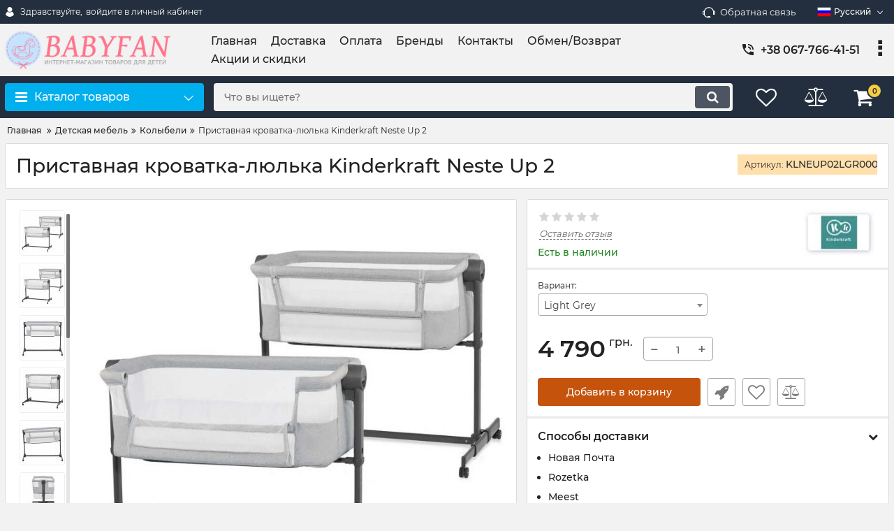

--- FILE ---
content_type: text/html; charset=utf-8
request_url: https://babyfan.com.ua/products/pristavnaya-krovatka-lyulka-kinderkraft-neste-up
body_size: 38855
content:
<!DOCTYPE html>
<html  lang="ru" prefix="og: http://ogp.me/ns#">
<head>
        
    <base href="https://babyfan.com.ua/">
<link href="https://babyfan.com.ua/design/custom_2024/fonts/montserrat/Montserrat-SemiBold.woff2" rel="preload" as="font" crossorigin="anonymous" type="font/woff2">
<link href="https://babyfan.com.ua/design/custom_2024/fonts/montserrat/Montserrat-Bold.woff2" rel="preload" as="font" crossorigin="anonymous" type="font/woff2">
<link href="https://babyfan.com.ua/design/custom_2024/fonts/montserrat/Montserrat-Regular.woff2" rel="preload" as="font" crossorigin="anonymous" type="font/woff2">
<link href="https://babyfan.com.ua/design/custom_2024/fonts/montserrat/Montserrat-Medium.woff2" rel="preload" as="font" crossorigin="anonymous" type="font/woff2">
<style>
    @font-face {
            font-family: 'Montserrat';
            font-display: swap;
            src: local('Montserrat SemiBold'), local('Montserrat-SemiBold'),
            url('https://babyfan.com.ua/design/custom_2024/fonts/montserrat/Montserrat-SemiBold.woff2') format('woff2'),
            url('https://babyfan.com.ua/design/custom_2024/fonts/montserrat/Montserrat-SemiBold.woff') format('woff');
            font-weight: 600;
            font-style: normal;
        }
        @font-face {
            font-family: 'Montserrat';
            font-display: swap;
            src: local('Montserrat Bold'), local('Montserrat-Bold'),
            url('https://babyfan.com.ua/design/custom_2024/fonts/montserrat/Montserrat-Bold.woff2') format('woff2'),
            url('https://babyfan.com.ua/design/custom_2024/fonts/montserrat/Montserrat-Bold.woff') format('woff');
            font-weight: bold;
            font-style: normal;
        }
        @font-face {
            font-family: 'Montserrat';
            font-display: swap;
            src: local('Montserrat Regular'), local('Montserrat-Regular'),
            url('https://babyfan.com.ua/design/custom_2024/fonts/montserrat/Montserrat-Regular.woff2') format('woff2'),
            url('https://babyfan.com.ua/design/custom_2024/fonts/montserrat/Montserrat-Regular.woff') format('woff');
            font-weight: normal;
            font-style: normal;
        }
        @font-face {
        font-family: 'Montserrat';
        font-display: swap;
        src: local('Montserrat Medium'), local('Montserrat-Medium'),
        url('https://babyfan.com.ua/design/custom_2024/fonts/montserrat/Montserrat-Medium.woff2') format('woff2'),
        url('https://babyfan.com.ua/design/custom_2024/fonts/montserrat/Montserrat-Medium.woff') format('woff');
        font-weight: 500;
        font-style: normal;
        }
</style>
<script src="https://ajax.googleapis.com/ajax/libs/jquery/3.4.1/jquery.min.js" integrity="sha512-bnIvzh6FU75ZKxp0GXLH9bewza/OIw6dLVh9ICg0gogclmYGguQJWl8U30WpbsGTqbIiAwxTsbe76DErLq5EDQ==" crossorigin="anonymous"></script>
<link rel="stylesheet" href="https://cdnjs.cloudflare.com/ajax/libs/fancybox/3.5.7/jquery.fancybox.min.css" integrity="sha512-H9jrZiiopUdsLpg94A333EfumgUBpO9MdbxStdeITo+KEIMaNfHNvwyjjDJb+ERPaRS6DpyRlKbvPUasNItRyw==" crossorigin="anonymous">
<link rel="stylesheet" href="https://cdnjs.cloudflare.com/ajax/libs/font-awesome/4.7.0/css/font-awesome.min.css" integrity="sha512-SfTiTlX6kk+qitfevl/7LibUOeJWlt9rbyDn92a1DqWOw9vWG2MFoays0sgObmWazO5BQPiFucnnEAjpAB+/Sw==" crossorigin="anonymous">
<script src="/common_js/b7aa412de5178a5e0a702dd597664ec1.js" defer></script>
<link href="cache/css/custom_2024.head.a7344002300a9cee29743ecfbe332614.css" type="text/css" rel="stylesheet">
<script src="cache/js/custom_2024.head.a9bc44f73565caa87598bbdd2fb7d0f4.js" defer></script>

    
    <script>
    const ut_tracker = {
            start: function(name) {
                performance.mark(name + ':start');
            },
            end: function(name) {
                performance.mark(name + ':end');
                performance.measure(name, name + ':start', name + ':end');
                console.log(name + ' duration: ' + performance.getEntriesByName(name)[0].duration);
            }
        }
</script>

        
<script type="application/ld+json">
    {
        "@context": "https://schema.org/",
        "@type": "WebSite",
        "name": "Детский интернет–магазин BabyFan.com.ua",
        "url": "https://babyfan.com.ua/",
        "potentialAction": {
        "@type": "SearchAction",
        "target": "https://babyfan.com.ua/all-products?keyword={search_term_string}",
        "query-input": "required name=search_term_string"
        }
    }
</script>


        
<script type="application/ld+json">
    {
        "@context": "https://schema.org",
        "@type": "Organization",
        "name": "Детский интернет–магазин BabyFan.com.ua",
        "url": "https://babyfan.com.ua/",
        "logo": "https://babyfan.com.ua/files/images/logo_ru.png",
        "sameAs": [
                    "https://www.instagram.com/babyfan.com.ua"                ]
            }
</script>

    
    <title>
    Приставная кроватка-люлька Kinderkraft Neste Up 2 – купить в Украине на babyfan.com.ua
</title>
    <meta name="keywords" content="Приставная кроватка-люлька Kinderkraft Neste Up 2"/>
    <meta name="description" content="Приставная кроватка-люлька Kinderkraft Neste Up 2 на babyfan.com.ua – лучшие цены, отзывы, оплата при получении, отправка в день заказа, доставка, гарантия"/>
<meta http-equiv="Content-Type" content="text/html; charset=UTF-8">
    <meta name="robots" content="index,follow">
<meta name="viewport" content="width=device-width, initial-scale=1.0">
<meta name="generator" content="OkayCMS 4.5.2">


        <meta property="og:url" content="https://babyfan.com.ua/products/pristavnaya-krovatka-lyulka-kinderkraft-neste-up">
    <meta property="og:type" content="website">
    <meta property="og:title" content="Приставная кроватка-люлька Kinderkraft Neste Up 2">
    <meta property="og:description" content="Kinderkraft Neste Up 2 &amp;ndash; это приставная кроватка-люлька для новорожденных младенцев до 9 месяцев, весом до 9 кг. Представляет собой прямоугольную люльку для младенца с мягкими текстильными бортами, установленную на металлической раме, которая вплотную приставляется и пристегивается к родительской кровати. Таким образом младенец всегда находится поблизости к маме, но спит в безопасности отдельно. Изготовлена из качественных, прочных и безопасных материалов: стальная рама, пластиковые элементы конструкции, плотная наружная ткань из полиэстера и внутренняя ткань из натурального хлопка. 
 В приставной кроватке Kinderkraft Neste Up 2 передний бортик съемный, на молнии, имеет сетчатую секцию для вентиляции внутреннего пространства и наблюдения за ребенком. Расстегнув 2 молнии, сняв перекладину и придвинув колыбель к родительской кровати, ребенок будет рядом с мамой, а значит спокойным и полностью довольным. Для адаптации к разным кроватям Kinderkraft Neste Up регулируется по высоте. &amp;nbsp; Внутренняя часть обивки изготовлена из натурального хлопка. Матрасик съемный, жесткий &amp;ndash; в соответствии с рекомендациями физиотерапевтов. 
 В основании Kinderkraft Neste Up предусмотрены 4 колеса, облегчающие перемещение кроватки в пределах комнаты. Ножки регулируются по длине &amp;ndash; легко адаптируются к разным спальным кроватям &amp;ndash; удлиняются или укорачиваются. Дно кроватки можно установить под небольшим углом, увеличивая обзор для ребенка. Кроватку можно использовать как приставную, пристегнув к родительской, или отдельно. Также ее можно брать в путешествия &amp;ndash; для транспортировки в комплекте имеется сумка. 
 Характеристики приставной кроватки Kinderkraft Neste Up 2 
 
 для новорожденных младенцев до 9 месяцев; 
 3 в 1: приставная кроватка, самостоятельная детская кроватка, туристическая кроватка; 
 прочная стальная рама; 
 высокие текстильные бортики; 
 плотная наружная ткань; 
 внутренняя ткань из натурального хлопка; 
 надежно соединяется с родительской кроватью; 
 устойчивая конструкция; 
 опускающийся бортик на молнии; 
 сетка в бортике для вентиляции и наблюдения за ребенком; 
 5 уровней высоты кроватки; 
 регулируется угол наклона кроватки &amp;ndash; 2 положения; 
 соответствует стандартам EN 16890:2017 и EN 1130:2019 для кроваток для новорожденных и детских приставных кроваток; 
 съемный жесткий матрасик; 
 хлопковая простынь в комплекте; 
 съемный чехол можно стирать в стиральной машинке в деликатном режиме; 
 4 колеса в основании облегчают перемещение по комнате; 
 регулируемое основание; 
 компактно складывается для транспортировки; 
 сумка для транспортировки в комплекте.">
    <meta property="og:image" content="https://babyfan.com.ua/files/resized/products/kinderkraft-neste-up-2_light-grey.330x300.jpg">
    <link rel="image_src" href="https://babyfan.com.ua/files/resized/products/kinderkraft-neste-up-2_light-grey.330x300.jpg">
    <meta name="twitter:card" content="product"/>
    <meta name="twitter:url" content="https://babyfan.com.ua/products/pristavnaya-krovatka-lyulka-kinderkraft-neste-up">
    <meta name="twitter:site" content="Детский интернет–магазин BabyFan.com.ua">
    <meta name="twitter:title" content="Приставная кроватка-люлька Kinderkraft Neste Up 2">
    <meta name="twitter:description" content="Kinderkraft Neste Up 2 &amp;ndash; это приставная кроватка-люлька для новорожденных младенцев до 9 месяцев, весом до 9 кг. Представляет собой прямоугольную люльку для младенца с мягкими текстильными бортами, установленную на металлической раме, которая вплотную приставляется и пристегивается к родительской кровати. Таким образом младенец всегда находится поблизости к маме, но спит в безопасности отдельно. Изготовлена из качественных, прочных и безопасных материалов: стальная рама, пластиковые элементы конструкции, плотная наружная ткань из полиэстера и внутренняя ткань из натурального хлопка. 
 В приставной кроватке Kinderkraft Neste Up 2 передний бортик съемный, на молнии, имеет сетчатую секцию для вентиляции внутреннего пространства и наблюдения за ребенком. Расстегнув 2 молнии, сняв перекладину и придвинув колыбель к родительской кровати, ребенок будет рядом с мамой, а значит спокойным и полностью довольным. Для адаптации к разным кроватям Kinderkraft Neste Up регулируется по высоте. &amp;nbsp; Внутренняя часть обивки изготовлена из натурального хлопка. Матрасик съемный, жесткий &amp;ndash; в соответствии с рекомендациями физиотерапевтов. 
 В основании Kinderkraft Neste Up предусмотрены 4 колеса, облегчающие перемещение кроватки в пределах комнаты. Ножки регулируются по длине &amp;ndash; легко адаптируются к разным спальным кроватям &amp;ndash; удлиняются или укорачиваются. Дно кроватки можно установить под небольшим углом, увеличивая обзор для ребенка. Кроватку можно использовать как приставную, пристегнув к родительской, или отдельно. Также ее можно брать в путешествия &amp;ndash; для транспортировки в комплекте имеется сумка. 
 Характеристики приставной кроватки Kinderkraft Neste Up 2 
 
 для новорожденных младенцев до 9 месяцев; 
 3 в 1: приставная кроватка, самостоятельная детская кроватка, туристическая кроватка; 
 прочная стальная рама; 
 высокие текстильные бортики; 
 плотная наружная ткань; 
 внутренняя ткань из натурального хлопка; 
 надежно соединяется с родительской кроватью; 
 устойчивая конструкция; 
 опускающийся бортик на молнии; 
 сетка в бортике для вентиляции и наблюдения за ребенком; 
 5 уровней высоты кроватки; 
 регулируется угол наклона кроватки &amp;ndash; 2 положения; 
 соответствует стандартам EN 16890:2017 и EN 1130:2019 для кроваток для новорожденных и детских приставных кроваток; 
 съемный жесткий матрасик; 
 хлопковая простынь в комплекте; 
 съемный чехол можно стирать в стиральной машинке в деликатном режиме; 
 4 колеса в основании облегчают перемещение по комнате; 
 регулируемое основание; 
 компактно складывается для транспортировки; 
 сумка для транспортировки в комплекте.">
    <meta name="twitter:image" content="https://babyfan.com.ua/files/resized/products/kinderkraft-neste-up-2_light-grey.330x300.jpg">
    <meta name="twitter:data1" content="Цена">
    <meta name="twitter:label1" content="4790 UAH">
    <meta name="twitter:data2" content="Организация">
    <meta name="twitter:label2" content="Детский интернет–магазин BabyFan.com.ua">
        <link rel="canonical" href="https://babyfan.com.ua/products/pristavnaya-krovatka-lyulka-kinderkraft-neste-up">
            <link rel="alternate" hreflang="ru" href="https://babyfan.com.ua/products/pristavnaya-krovatka-lyulka-kinderkraft-neste-up">
                <link rel="alternate" hreflang="uk" href="https://babyfan.com.ua/ua/products/pristavnaya-krovatka-lyulka-kinderkraft-neste-up">
        <link rel="search" type="application/opensearchdescription+xml" title="https://babyfan.com.ua Search" href="https://babyfan.com.ua/opensearch.xml" />
        <link href="https://babyfan.com.ua/files/images/favicon.png?v=002" type="image/png" rel="icon">
<link href="https://babyfan.com.ua/files/images/favicon.png?v=002" type="image/png" rel="shortcut icon">
<script>
    ut_tracker.start('parsing:page');
</script>
    <script>
        ut_tracker.start('parsing:head:counters');
    </script>
            <!-- Google Tag Manager -->
<script>(function(w,d,s,l,i){w[l]=w[l]||[];w[l].push({'gtm.start':
new Date().getTime(),event:'gtm.js'});var f=d.getElementsByTagName(s)[0],
j=d.createElement(s),dl=l!='dataLayer'?'&l='+l:'';j.async=true;j.src=
'https://www.googletagmanager.com/gtm.js?id='+i+dl;f.parentNode.insertBefore(j,f);
})(window,document,'script','dataLayer','GTM-MR5HBLG');</script>
<!-- End Google Tag Manager -->
            <!-- Google Tag Manager (noscript) -->
<noscript><iframe src="https://www.googletagmanager.com/ns.html?id=GTM-MR5HBLG"
height="0" width="0" style="display:none;visibility:hidden"></iframe></noscript>
<!-- End Google Tag Manager (noscript) -->
            <meta name="google-site-verification" content="v_n-T-qTIBRqZTIscxet4538yZ7WQIhsArKmzKKsZMM" />
        <script>
        ut_tracker.end('parsing:head:counters');
    </script>
    
</head>

<body class="d-flex flex-column other_page">
    
            <header class="header">
                <div class="header__top hidden-md-down">
            <div class="container">
                <div class="f_row align-items-center flex-nowrap justify-content-between">
                                        <div id="account" class="d-flex align-items-center f_col">
                        <!-- User account -->
	<a class="d-inline-flex align-items-center account__link" href="javascript:;" onclick="document.location.href = '/user/login'" title="войдите в личный кабинет">
		<svg width="20px" height="20px" viewBox="0 0 43.028 43.028"><path fill="currentColor" d="M39.561,33.971l-0.145,0.174c-4.774,5.728-11.133,8.884-17.902,8.884c-6.77,0-13.128-3.155-17.903-8.884l-0.144-0.174l0.034-0.223c0.922-6.014,4.064-10.845,8.847-13.606l0.34-0.196l0.271,0.284c2.259,2.37,5.297,3.674,8.554,3.674s6.295-1.305,8.554-3.674l0.271-0.284l0.34,0.196c4.783,2.761,7.925,7.592,8.848,13.606L39.561,33.971z M21.514,21.489c5.924,0,10.744-4.82,10.744-10.744C32.258,4.821,27.438,0,21.514,0S10.77,4.821,10.77,10.744S15.59,21.489,21.514,21.489z"/></svg>        <span class="account__text" data-language="index_account">Здравствуйте, </span>
		<span class="account__login" data-language="index_login">войдите в личный кабинет</span>
	</a>
                    </div>
                    <div class="d-flex align-items-center f_col justify-content-end">
                                                <a class="fn_callback callback d-inline-flex align-items-center" href="#fn_callback" data-language="index_back_call">
                            <svg viewBox="0 0 235.129 235.129" width="20px" height="20px"><path fill="currentColor" d="M212.027,84.433l-3.954,0.003c-10.912-40.466-48.044-69.228-90.549-69.228c-42.253,0-79.347,28.769-90.44,69.236l-3.987-0.003C10.361,84.441,0,94.802,0,107.538v25.941c0,12.734,10.361,23.094,23.097,23.094h2.874c3.697,29.087,28.603,51.648,58.681,51.648h5.515c2.926,6.87,9.744,11.699,17.669,11.699h19.455c10.585,0,19.197-8.611,19.197-19.195c0-10.586-8.612-19.199-19.197-19.199h-19.455c-7.923,0-14.739,4.828-17.666,11.695h-5.519c-24.347,0-44.154-19.805-44.154-44.148V92.785c7.758-36.299,40.035-62.576,77.027-62.576c37.237,0,69.551,26.267,77.108,62.548v56.31c0,4.142,3.358,7.5,7.5,7.5h9.9c12.735,0,23.096-10.36,23.096-23.095V107.53C235.129,94.795,224.768,84.433,212.027,84.433zM107.836,196.526h19.455c2.314,0,4.197,1.884,4.197,4.199c0,2.314-1.883,4.195-4.197,4.195h-19.455c-2.313,0-4.195-1.882-4.195-4.195C103.641,198.41,105.522,196.526,107.836,196.526z M15,133.479v-25.941c0-4.464,3.632-8.097,8.09-8.097l2.407,0.002v42.129h-2.4C18.632,141.573,15,137.942,15,133.479z M220.129,133.471c0,4.463-3.632,8.095-8.096,8.095h-2.4V99.435l2.4-0.002c4.464,0,8.096,3.632,8.096,8.097V133.471z"/></svg>                            <span>Обратная связь</span>
                        </a>
                                                <div class="switcher d-flex align-items-center">
                            <!-- Languages -->
                                                                                                <div class="switcher__item d-flex align-items-center switcher__language">
            <div class="switcher__visible d-flex align-items-center">
                                    <img alt="" width="20" src='https://babyfan.com.ua/files/resized/lang/ru.20x20.png'/>
                                <span class="switcher__name">
                    Русский
                </span>
            </div>
            <div class="switcher__hidden">
                                                            <a class="switcher__link d-flex align-items-center  active" href="https://babyfan.com.ua/products/pristavnaya-krovatka-lyulka-kinderkraft-neste-up" data-href_lang="ru">
                                                            <img alt="" width="20" src='https://babyfan.com.ua/files/resized/lang/ru.20x20.png'/>
                                                        <span class="switcher__name">
                                Русский
                            </span>
                        </a>
                                                                                <a class="switcher__link d-flex align-items-center " href="https://babyfan.com.ua/ua/products/pristavnaya-krovatka-lyulka-kinderkraft-neste-up" data-href_lang="ua">
                                                            <img alt="" width="20" src='https://babyfan.com.ua/files/resized/lang/ua.20x20.png'/>
                                                        <span class="switcher__name">
                                Украинский
                            </span>
                        </a>
                                                                                    </div>
        </div>
    <!-- Currencies -->
                        </div>
                    </div>
                </div>
            </div>
        </div>
        <div class="header__center hidden-md-down" >
            <div class="container">
                <div class="f_row no_gutters flex-nowrap align-items-center justify-content-between">
                                        <div class="fn_menu_switch menu_switcher"></div>
                                        <div class="header__logo logo">
                                                <a class="logo__link " href="/">
                                                            <img src="https://babyfan.com.ua/files/images/logo_ru.png?v=006" alt="Детский интернет–магазин BabyFan.com.ua"/>
                                                    </a>
                                            </div>
                                        <div class="header__menu d-flex flex-wrap">
                            
    
        <ul class="fn_menu_list menu_group__list menu_group__list--1 menu_group--header">
                        <li class="menu_group__item menu_group__item--1 ">
            <a class="menu_group__link"  href="/" >
                <span>Главная</span>
            </a>
            
        
        </li>
                                                <li class="menu_group__item menu_group__item--1 ">
            <a class="menu_group__link"  href="/dostavka" >
                <span>Доставка</span>
            </a>
            
        
        </li>
                                <li class="menu_group__item menu_group__item--1 ">
            <a class="menu_group__link"  href="/oplata" >
                <span>Оплата</span>
            </a>
            
        
        </li>
                                <li class="menu_group__item menu_group__item--1 ">
            <a class="menu_group__link"  href="/brands" >
                <span>Бренды</span>
            </a>
            
        
        </li>
                                <li class="menu_group__item menu_group__item--1 ">
            <a class="menu_group__link"  href="/contact" >
                <span>Контакты</span>
            </a>
            
        
        </li>
                                <li class="menu_group__item menu_group__item--1 ">
            <a class="menu_group__link"  href="/obmen-i-vozvrat-tovarov" >
                <span>Обмен/Возврат</span>
            </a>
            
        
        </li>
                                <li class="menu_group__item menu_group__item--1 ">
            <a class="menu_group__link"  href="/all-products/filter-discounted" >
                <span>Акции и скидки</span>
            </a>
            
        
        </li>
                    </ul>
        

                    </div>
                                        <div class="header-contact">
                        <div class="header-contact__inner ">
                                                                                                <div class="header-contact__item header-contact--phone header-contact__item--visible">
                                        <a class="d-flex align-items-center header-contact__section" href="tel:+380677664151">
                                            <svg width="20px" height="20px" viewBox="0 0 459 459"><path fill="currentColor" d="M433.5,318.75c-30.6,0-61.2-5.1-91.8-15.3c-7.65-2.55-17.851,0-25.5,5.1L260.1,364.65c-71.399-35.7-130.05-96.9-168.3-168.3l56.1-56.1c7.65-7.65,10.2-17.85,5.1-25.5c-7.65-28.05-12.75-58.65-12.75-89.25c0-15.3-10.2-25.5-25.5-25.5H25.5C10.2,0,0,10.2,0,25.5C0,265.2,193.8,459,433.5,459c15.3,0,25.5-10.2,25.5-25.5v-89.25C459,328.95,448.8,318.75,433.5,318.75z M408,229.5h51C459,102,357,0,229.5,0v51C328.95,51,408,130.05,408,229.5z M306,229.5h51c0-71.4-56.1-127.5-127.5-127.5v51C272.85,153,306,186.15,306,229.5z"/></svg>                                            <span>+38 067-766-41-51</span>
                                        </a>
                                    </div>
                                                                    <div class="header-contact__item header-contact--phone">
                                        <a class="d-flex align-items-center header-contact__section" href="tel:+380957664151">
                                            <svg width="20px" height="20px" viewBox="0 0 459 459"><path fill="currentColor" d="M433.5,318.75c-30.6,0-61.2-5.1-91.8-15.3c-7.65-2.55-17.851,0-25.5,5.1L260.1,364.65c-71.399-35.7-130.05-96.9-168.3-168.3l56.1-56.1c7.65-7.65,10.2-17.85,5.1-25.5c-7.65-28.05-12.75-58.65-12.75-89.25c0-15.3-10.2-25.5-25.5-25.5H25.5C10.2,0,0,10.2,0,25.5C0,265.2,193.8,459,433.5,459c15.3,0,25.5-10.2,25.5-25.5v-89.25C459,328.95,448.8,318.75,433.5,318.75z M408,229.5h51C459,102,357,0,229.5,0v51C328.95,51,408,130.05,408,229.5z M306,229.5h51c0-71.4-56.1-127.5-127.5-127.5v51C272.85,153,306,186.15,306,229.5z"/></svg>                                            <span>+38 ‎095-766-41-51</span>
                                        </a>
                                    </div>
                                                                    <div class="header-contact__item header-contact--phone">
                                        <a class="d-flex align-items-center header-contact__section" href="tel:+380737664151">
                                            <svg width="20px" height="20px" viewBox="0 0 459 459"><path fill="currentColor" d="M433.5,318.75c-30.6,0-61.2-5.1-91.8-15.3c-7.65-2.55-17.851,0-25.5,5.1L260.1,364.65c-71.399-35.7-130.05-96.9-168.3-168.3l56.1-56.1c7.65-7.65,10.2-17.85,5.1-25.5c-7.65-28.05-12.75-58.65-12.75-89.25c0-15.3-10.2-25.5-25.5-25.5H25.5C10.2,0,0,10.2,0,25.5C0,265.2,193.8,459,433.5,459c15.3,0,25.5-10.2,25.5-25.5v-89.25C459,328.95,448.8,318.75,433.5,318.75z M408,229.5h51C459,102,357,0,229.5,0v51C328.95,51,408,130.05,408,229.5z M306,229.5h51c0-71.4-56.1-127.5-127.5-127.5v51C272.85,153,306,186.15,306,229.5z"/></svg>                                            <span>+38 ‎073-766-41-51</span>
                                        </a>
                                    </div>
                                                                                                                        <div class="header-contact__item header-contact--email ">
                                    <a class="d-flex align-items-center header-contact__section" href="mailto:info@babyfan.com.ua" >
                                        <span>info@babyfan.com.ua</span>
                                    </a>
                                </div>
                                                                                        <div class="header-contact__item header-contact--time ">
                                    <div class="d-flex align-items-center header-contact__section">
                                        <div class="header-contact__title-s"><p>Работаем с Пн. по Пт. с 10:00 до 18:00</p></div>
                                    </div>
                                </div>
                                                     </div>
                    </div>
                </div>
            </div>
        </div>
                <div class="header__bottom">
            <div class="fn_header__sticky " data-margin-top="0" data-sticky-for="991" data-sticky-class="is-sticky">
                <div class="container">
                    <div class="header__bottom_panel f_row no_gutters flex-nowrap align-content-stretch justify-content-between">
                                                <div class="fn_menu_switch menu_switcher hidden-lg-up">
                            <div class="menu_switcher__heading d-flex align-items-center">
                                <i class="fa fa-bars catalog_icon"></i>
                                <span class="" data-language="index_mobile_menu">Меню</span>
                            </div>
                        </div>
                                                <div class="fn_catalog_switch button--blick catalog_button d-lg-flex hidden-md-down ">
                            <div class="catalog_button__heading d-flex align-items-center ">
                                <i class="fa fa-bars catalog_icon"></i>
                                <span class="" data-language="index_categories">Каталог товаров</span>
                                                                    <span class="catalog_button__arrow"><svg class="arrow_right" width="24" height="24" viewBox="0 0 24 24"><path fill="currentColor" d="M16.462 12l-9.805-10.188c-0.368-0.371-0.368-0.971 0-1.344 0.368-0.371 0.962-0.371 1.33 0l10.751 10.858c0.368 0.372 0.368 0.973 0 1.344l-10.751 10.858c-0.368 0.372-0.962 0.371-1.33 0-0.368-0.369-0.368-0.971 0-1.344l9.805-10.184z"></path></svg></span>
                                                            </div>
                         </div>
                                                <form id="fn_search" class="fn_search_mob search d-md-flex" action="/all-products">
                            <input class="fn_search search__input" type="text" name="keyword" value="" aria-label="search" data-language="index_search" placeholder="Что вы ищете?"/>
                            <button class="search__button d-flex align-items-center justify-content-center" aria-label="search" type="submit"></button>
                        </form>
                        <div class="header_informers d-flex align-items-center">
                                                        <div class="fn_search_toggle header_informers__item d-flex align-items-center justify-content-center hidden-md-up"><svg viewBox="0 0 512 512" width="30px" height="30px"><path fill="currentColor" d="M495,466.2L377.2,348.4c29.2-35.6,46.8-81.2,46.8-130.9C424,103.5,331.5,11,217.5,11C103.4,11,11,103.5,11,217.5   S103.4,424,217.5,424c49.7,0,95.2-17.5,130.8-46.7L466.1,495c8,8,20.9,8,28.9,0C503,487.1,503,474.1,495,466.2z M217.5,382.9   C126.2,382.9,52,308.7,52,217.5S126.2,52,217.5,52C308.7,52,383,126.3,383,217.5S308.7,382.9,217.5,382.9z"/></svg></div>
                                                        <div id="wishlist" class="header_informers__item d-flex align-items-center justify-content-center"><!-- Информер избранного (отдаётся аяксом) -->
    <span class="header_informers__link d-flex align-items-center">
        <i class="d-flex align-items-center fa fa-heart-o"></i>
            </span>
</div>
                                                        <div id="comparison" class="header_informers__item d-flex align-items-center justify-content-center"><!-- Сomparison informer (given by Ajax) -->
    <div class="header_informers__link d-flex align-items-center">
        <i class="d-flex align-items-center fa fa-balance-scale"></i>
    </div>
</div>
                                                        <div id="cart_informer" class="header_informers__item d-flex align-items-center justify-content-center"><!-- Cart informer (given by Ajax) -->
    <div class="header_informers__link d-flex align-items-center">
        <i class="d-flex align-items-center fa fa-shopping-cart"></i>
        <span class="cart_counter">0</span>
            </div>
</div>
                        </div>
                                                                            <nav class="fn_catalog_menu categories_nav hidden-md-down ">
                                <!-- Desktop categories template -->


            <div class="level_1 categories_nav__menu">
            <ul class="fn_category_scroll categories_menu ">
                                                                                        <li class="categories_menu__item has_child">
                                <a class="d-flex align-items-center categories_menu__link" href="/catalog/avtokresla" data-category="25">
                                                                        <span class="categories_menu__name">Автокресла</span>
                                    <svg class="arrow_right" width="24" height="24" viewBox="0 0 24 24"><path fill="currentColor" d="M16.462 12l-9.805-10.188c-0.368-0.371-0.368-0.971 0-1.344 0.368-0.371 0.962-0.371 1.33 0l10.751 10.858c0.368 0.372 0.368 0.973 0 1.344l-10.751 10.858c-0.368 0.372-0.962 0.371-1.33 0-0.368-0.369-0.368-0.971 0-1.344l9.805-10.184z"></path></svg>                                </a>
                                
            <div class="level_2 categories_nav__subcategory">
            <ul class="fn_category_scroll subcategory ">
                                                                                        <li class="categories_menu__item">
                                <a class="categories_menu__link d-flex align-items-center d-flex align-items-center" href="/catalog/avtokresla-dlya-novorozhdennyh-gruppa-0" data-category="26">
                                                                        <span class="d-flex align-items-center categories_menu__name">Автокресла для новорожденных до 13 кг (группа 0+)</span>
                                </a>
                            </li>
                                                                                                                                    <li class="categories_menu__item">
                                <a class="categories_menu__link d-flex align-items-center d-flex align-items-center" href="/catalog/avtokresla-ot-0-do-18-kg-ot-rozhdeniya-do-4-let-gruppa-0-1" data-category="27">
                                                                        <span class="d-flex align-items-center categories_menu__name">Автокресла от рождения до 4 лет – группа 0+/1 (0-18 кг)</span>
                                </a>
                            </li>
                                                                                                                                    <li class="categories_menu__item">
                                <a class="categories_menu__link d-flex align-items-center d-flex align-items-center" href="/catalog/avtokresla-do-25-kg-ot-rozhdeniya-do-7-let-gruppa-0-1-2" data-category="172">
                                                                        <span class="d-flex align-items-center categories_menu__name">Автокресла от рождения до 7 лет – группа 0/1/2 (до 25 кг)</span>
                                </a>
                            </li>
                                                                                                                                    <li class="categories_menu__item">
                                <a class="categories_menu__link d-flex align-items-center d-flex align-items-center" href="/catalog/avtokresla-ot-9-do-18-kg-ot-1-goda-do-4-let-gruppa-1" data-category="28">
                                                                        <span class="d-flex align-items-center categories_menu__name">Автокресла от 1 года до 4 лет – группа 1 (9-18 кг)</span>
                                </a>
                            </li>
                                                                                                                                    <li class="categories_menu__item">
                                <a class="categories_menu__link d-flex align-items-center d-flex align-items-center" href="/catalog/avtokresla-ot-9-do-25-kg-ot-1-goda-do-7-let-gruppa-1-2" data-category="29">
                                                                        <span class="d-flex align-items-center categories_menu__name">Автокресла от 9 до 25 кг – от 1 года до 7 лет (группа 1-2)</span>
                                </a>
                            </li>
                                                                                                                                    <li class="categories_menu__item">
                                <a class="categories_menu__link d-flex align-items-center d-flex align-items-center" href="/catalog/avtokresla-ot-9-do-36-kg-ot-1-goda-do-12-let-gruppa-1-2-3" data-category="30">
                                                                        <span class="d-flex align-items-center categories_menu__name">Автокресла от 9 до 36 кг – от 1 года до 12 лет (группа 1-2-3)</span>
                                </a>
                            </li>
                                                                                                                                    <li class="categories_menu__item">
                                <a class="categories_menu__link d-flex align-items-center d-flex align-items-center" href="/catalog/avtokresla-ot-15-do-36-kg-ot-3-do-12-let-gruppa-2-3" data-category="31">
                                                                        <span class="d-flex align-items-center categories_menu__name">Автокресла от 15 до 36 кг – от 3 до 12 лет (группа 2-3)</span>
                                </a>
                            </li>
                                                                                                                                    <li class="categories_menu__item">
                                <a class="categories_menu__link d-flex align-items-center d-flex align-items-center" href="/catalog/avtokresla-isofix" data-category="110">
                                                                        <span class="d-flex align-items-center categories_menu__name">Автокресла с isofix</span>
                                </a>
                            </li>
                                                                                                                                    <li class="categories_menu__item">
                                <a class="categories_menu__link d-flex align-items-center d-flex align-items-center" href="/catalog/aksessuary-dlya-avtokresel" data-category="32">
                                                                        <span class="d-flex align-items-center categories_menu__name">Аксессуары для автокресла</span>
                                </a>
                            </li>
                                                                        </ul>
        </div>
    
                            </li>
                                                                                                                                    <li class="categories_menu__item has_child">
                                <a class="d-flex align-items-center categories_menu__link" href="/catalog/detskie-kolyaski" data-category="33">
                                                                        <span class="categories_menu__name">Детские коляски</span>
                                    <svg class="arrow_right" width="24" height="24" viewBox="0 0 24 24"><path fill="currentColor" d="M16.462 12l-9.805-10.188c-0.368-0.371-0.368-0.971 0-1.344 0.368-0.371 0.962-0.371 1.33 0l10.751 10.858c0.368 0.372 0.368 0.973 0 1.344l-10.751 10.858c-0.368 0.372-0.962 0.371-1.33 0-0.368-0.369-0.368-0.971 0-1.344l9.805-10.184z"></path></svg>                                </a>
                                
            <div class="level_2 categories_nav__subcategory">
            <ul class="fn_category_scroll subcategory ">
                                                                                        <li class="categories_menu__item">
                                <a class="categories_menu__link d-flex align-items-center d-flex align-items-center" href="/catalog/universalnye-kolyaski" data-category="34">
                                                                        <span class="d-flex align-items-center categories_menu__name">Универсальные коляски</span>
                                </a>
                            </li>
                                                                                                                                    <li class="categories_menu__item">
                                <a class="categories_menu__link d-flex align-items-center d-flex align-items-center" href="/catalog/kolyaski-2-v-1" data-category="173">
                                                                        <span class="d-flex align-items-center categories_menu__name">Коляски 2 в 1</span>
                                </a>
                            </li>
                                                                                                                                    <li class="categories_menu__item">
                                <a class="categories_menu__link d-flex align-items-center d-flex align-items-center" href="/catalog/kolyaski-3-v-1" data-category="174">
                                                                        <span class="d-flex align-items-center categories_menu__name">Коляски 3 в 1</span>
                                </a>
                            </li>
                                                                                                                                    <li class="categories_menu__item">
                                <a class="categories_menu__link d-flex align-items-center d-flex align-items-center" href="/catalog/klassicheskie-kolyaski" data-category="35">
                                                                        <span class="d-flex align-items-center categories_menu__name">Классические коляски</span>
                                </a>
                            </li>
                                                                                                                                    <li class="categories_menu__item">
                                <a class="categories_menu__link d-flex align-items-center d-flex align-items-center" href="/catalog/kolyaski-transformery" data-category="119">
                                                                        <span class="d-flex align-items-center categories_menu__name">Коляски-трансформеры</span>
                                </a>
                            </li>
                                                                                                                                    <li class="categories_menu__item has_child">
                                <a class="d-flex align-items-center categories_menu__link" href="/catalog/universalnye-kolyaski-dlya-dvoyni" data-category="36">
                                                                        <span class="categories_menu__name">Коляски для двойни</span>
                                    <svg class="arrow_right" width="24" height="24" viewBox="0 0 24 24"><path fill="currentColor" d="M16.462 12l-9.805-10.188c-0.368-0.371-0.368-0.971 0-1.344 0.368-0.371 0.962-0.371 1.33 0l10.751 10.858c0.368 0.372 0.368 0.973 0 1.344l-10.751 10.858c-0.368 0.372-0.962 0.371-1.33 0-0.368-0.369-0.368-0.971 0-1.344l9.805-10.184z"></path></svg>                                </a>
                                
            <div class="level_3 categories_nav__subcategory">
            <ul class="fn_category_scroll subcategory ">
                                                                                        <li class="categories_menu__item">
                                <a class="categories_menu__link d-flex align-items-center d-flex align-items-center" href="/catalog/progulochnye-kolyaski-dlya-dvojni" data-category="175">
                                                                            <div class="d-flex align-items-center justify-content-center categories_menu__image">
                                                                                            <div class="categories__no_image d-flex align-items-top justify-content-center" title="Прогулочные коляски для двойни">
                                                    <svg width="26px" height="26px" viewBox="0 0 455 455"><path d="M360.967,130.599c-4.06-0.818-8.018,1.8-8.841,5.86c-0.823,4.06,1.801,8.018,5.86,8.841c1.147,0.232,2.013,1.286,2.013,2.45v160c0,1.355-1.145,2.5-2.5,2.5H179.676c-4.142,0-7.5,3.357-7.5,7.5s3.358,7.5,7.5,7.5H357.5c9.649,0,17.5-7.851,17.5-17.5v-160C375,139.46,369.099,132.247,360.967,130.599z" fill="currentColor"/><path d="M274.824,130.25H97.5c-9.649,0-17.5,7.851-17.5,17.5v160c0,8.063,5.48,15.046,13.326,16.982c0.604,0.149,1.208,0.221,1.803,0.221c3.369,0,6.432-2.287,7.276-5.705c0.992-4.021-1.463-8.086-5.484-9.078c-0.955-0.235-1.92-1.143-1.92-2.42v-160c0-1.355,1.145-2.5,2.5-2.5h177.324c4.142,0,7.5-3.357,7.5-7.5S278.966,130.25,274.824,130.25z" fill="currentColor"/><path d="M235.363,170.798c-2.655-0.363-5.3-0.548-7.863-0.548c-31.706,0-57.5,25.794-57.5,57.5c0,2.563,0.185,5.209,0.548,7.863c0.515,3.759,3.731,6.483,7.421,6.483c0.339,0,0.682-0.023,1.027-0.07c4.104-0.562,6.975-4.345,6.413-8.448c-0.271-1.982-0.409-3.943-0.409-5.828c0-23.435,19.065-42.5,42.5-42.5c1.884,0,3.845,0.138,5.828,0.409c4.108,0.564,7.886-2.309,8.448-6.413C242.338,175.143,239.467,171.359,235.363,170.798z" fill="currentColor"/><path d="M219.127,284.636c2.789,0.407,5.605,0.614,8.373,0.614c31.706,0,57.5-25.794,57.5-57.5c0-2.77-0.207-5.587-0.613-8.373c-0.599-4.099-4.408-6.934-8.505-6.337c-4.099,0.599-6.936,4.406-6.337,8.505c0.303,2.071,0.456,4.158,0.456,6.205c0,23.435-19.065,42.5-42.5,42.5c-2.044,0-4.132-0.153-6.205-0.456c-4.099-0.6-7.907,2.238-8.505,6.337S215.028,284.037,219.127,284.636z" fill="currentColor"/><path d="M318.5,203.25c9.098,0,16.5-7.402,16.5-16.5c0-8.318-6.227-15.355-14.484-16.37c-2.293-0.277-4.585,0.509-6.218,2.142l-10.027,10.027c-1.633,1.632-2.422,3.926-2.141,6.217C303.145,197.023,310.183,203.25,318.5,203.25z" fill="currentColor"/><path d="M117.5,114.75h30c4.142,0,7.5-3.357,7.5-7.5s-3.358-7.5-7.5-7.5h-30c-4.142,0-7.5,3.357-7.5,7.5S113.358,114.75,117.5,114.75z" fill="currentColor"/><path d="M388.367,66.633C345.397,23.664,288.268,0,227.5,0S109.603,23.664,66.633,66.633C23.664,109.603,0,166.732,0,227.5s23.664,117.897,66.633,160.867C109.603,431.336,166.732,455,227.5,455s117.897-23.664,160.867-66.633C431.336,345.397,455,288.268,455,227.5S431.336,109.603,388.367,66.633z M15,227.5C15,110.327,110.327,15,227.5,15c55.894,0,106.807,21.703,144.783,57.11L72.11,372.283C36.703,334.307,15,283.395,15,227.5z M227.5,440c-55.894,0-106.807-21.703-144.783-57.11L382.89,82.717C418.297,120.693,440,171.606,440,227.5C440,344.673,344.673,440,227.5,440z" fill="currentColor"/></svg>                                                </div>
                                                                                    </div>
                                                                        <span class="d-flex align-items-center categories_menu__name">Прогулочные коляски для двойни</span>
                                </a>
                            </li>
                                                                                                                                    <li class="categories_menu__item">
                                <a class="categories_menu__link d-flex align-items-center d-flex align-items-center" href="/catalog/kolyaski-dlya-dvojni-2-v-1" data-category="176">
                                                                            <div class="d-flex align-items-center justify-content-center categories_menu__image">
                                                                                            <div class="categories__no_image d-flex align-items-top justify-content-center" title="Универсальные коляски для двойни">
                                                    <svg width="26px" height="26px" viewBox="0 0 455 455"><path d="M360.967,130.599c-4.06-0.818-8.018,1.8-8.841,5.86c-0.823,4.06,1.801,8.018,5.86,8.841c1.147,0.232,2.013,1.286,2.013,2.45v160c0,1.355-1.145,2.5-2.5,2.5H179.676c-4.142,0-7.5,3.357-7.5,7.5s3.358,7.5,7.5,7.5H357.5c9.649,0,17.5-7.851,17.5-17.5v-160C375,139.46,369.099,132.247,360.967,130.599z" fill="currentColor"/><path d="M274.824,130.25H97.5c-9.649,0-17.5,7.851-17.5,17.5v160c0,8.063,5.48,15.046,13.326,16.982c0.604,0.149,1.208,0.221,1.803,0.221c3.369,0,6.432-2.287,7.276-5.705c0.992-4.021-1.463-8.086-5.484-9.078c-0.955-0.235-1.92-1.143-1.92-2.42v-160c0-1.355,1.145-2.5,2.5-2.5h177.324c4.142,0,7.5-3.357,7.5-7.5S278.966,130.25,274.824,130.25z" fill="currentColor"/><path d="M235.363,170.798c-2.655-0.363-5.3-0.548-7.863-0.548c-31.706,0-57.5,25.794-57.5,57.5c0,2.563,0.185,5.209,0.548,7.863c0.515,3.759,3.731,6.483,7.421,6.483c0.339,0,0.682-0.023,1.027-0.07c4.104-0.562,6.975-4.345,6.413-8.448c-0.271-1.982-0.409-3.943-0.409-5.828c0-23.435,19.065-42.5,42.5-42.5c1.884,0,3.845,0.138,5.828,0.409c4.108,0.564,7.886-2.309,8.448-6.413C242.338,175.143,239.467,171.359,235.363,170.798z" fill="currentColor"/><path d="M219.127,284.636c2.789,0.407,5.605,0.614,8.373,0.614c31.706,0,57.5-25.794,57.5-57.5c0-2.77-0.207-5.587-0.613-8.373c-0.599-4.099-4.408-6.934-8.505-6.337c-4.099,0.599-6.936,4.406-6.337,8.505c0.303,2.071,0.456,4.158,0.456,6.205c0,23.435-19.065,42.5-42.5,42.5c-2.044,0-4.132-0.153-6.205-0.456c-4.099-0.6-7.907,2.238-8.505,6.337S215.028,284.037,219.127,284.636z" fill="currentColor"/><path d="M318.5,203.25c9.098,0,16.5-7.402,16.5-16.5c0-8.318-6.227-15.355-14.484-16.37c-2.293-0.277-4.585,0.509-6.218,2.142l-10.027,10.027c-1.633,1.632-2.422,3.926-2.141,6.217C303.145,197.023,310.183,203.25,318.5,203.25z" fill="currentColor"/><path d="M117.5,114.75h30c4.142,0,7.5-3.357,7.5-7.5s-3.358-7.5-7.5-7.5h-30c-4.142,0-7.5,3.357-7.5,7.5S113.358,114.75,117.5,114.75z" fill="currentColor"/><path d="M388.367,66.633C345.397,23.664,288.268,0,227.5,0S109.603,23.664,66.633,66.633C23.664,109.603,0,166.732,0,227.5s23.664,117.897,66.633,160.867C109.603,431.336,166.732,455,227.5,455s117.897-23.664,160.867-66.633C431.336,345.397,455,288.268,455,227.5S431.336,109.603,388.367,66.633z M15,227.5C15,110.327,110.327,15,227.5,15c55.894,0,106.807,21.703,144.783,57.11L72.11,372.283C36.703,334.307,15,283.395,15,227.5z M227.5,440c-55.894,0-106.807-21.703-144.783-57.11L382.89,82.717C418.297,120.693,440,171.606,440,227.5C440,344.673,344.673,440,227.5,440z" fill="currentColor"/></svg>                                                </div>
                                                                                    </div>
                                                                        <span class="d-flex align-items-center categories_menu__name">Универсальные коляски для двойни</span>
                                </a>
                            </li>
                                                                        </ul>
        </div>
    
                            </li>
                                                                                                                                    <li class="categories_menu__item">
                                <a class="categories_menu__link d-flex align-items-center d-flex align-items-center" href="/catalog/progulochnye-kolyaski" data-category="37">
                                                                        <span class="d-flex align-items-center categories_menu__name">Прогулочные коляски</span>
                                </a>
                            </li>
                                                                                                                                    <li class="categories_menu__item">
                                <a class="categories_menu__link d-flex align-items-center d-flex align-items-center" href="/catalog/kolyaski-trosti" data-category="38">
                                                                        <span class="d-flex align-items-center categories_menu__name">Коляски-трости</span>
                                </a>
                            </li>
                                                                                                                                    <li class="categories_menu__item">
                                <a class="categories_menu__link d-flex align-items-center d-flex align-items-center" href="/catalog/lyulki-dlya-novorojdennyh" data-category="39">
                                                                        <span class="d-flex align-items-center categories_menu__name">Люльки для колясок</span>
                                </a>
                            </li>
                                                                                                                                    <li class="categories_menu__item">
                                <a class="categories_menu__link d-flex align-items-center d-flex align-items-center" href="/catalog/sumki-dlya-kolyasok" data-category="40">
                                                                        <span class="d-flex align-items-center categories_menu__name">Сумки для колясок</span>
                                </a>
                            </li>
                                                                                                                                    <li class="categories_menu__item">
                                <a class="categories_menu__link d-flex align-items-center d-flex align-items-center" href="/catalog/aksessuary" data-category="41">
                                                                        <span class="d-flex align-items-center categories_menu__name">Аксессуары для колясок</span>
                                </a>
                            </li>
                                                                        </ul>
        </div>
    
                            </li>
                                                                                                                                    <li class="categories_menu__item has_child">
                                <a class="d-flex align-items-center categories_menu__link" href="/catalog/stulchiki-dlya-kormleniya" data-category="74">
                                                                        <span class="categories_menu__name">Стульчики для кормления</span>
                                    <svg class="arrow_right" width="24" height="24" viewBox="0 0 24 24"><path fill="currentColor" d="M16.462 12l-9.805-10.188c-0.368-0.371-0.368-0.971 0-1.344 0.368-0.371 0.962-0.371 1.33 0l10.751 10.858c0.368 0.372 0.368 0.973 0 1.344l-10.751 10.858c-0.368 0.372-0.962 0.371-1.33 0-0.368-0.369-0.368-0.971 0-1.344l9.805-10.184z"></path></svg>                                </a>
                                
            <div class="level_2 categories_nav__subcategory">
            <ul class="fn_category_scroll subcategory ">
                                                                                        <li class="categories_menu__item">
                                <a class="categories_menu__link d-flex align-items-center d-flex align-items-center" href="/catalog/vysokie-stulchiki-dlya-kormleniya" data-category="114">
                                                                        <span class="d-flex align-items-center categories_menu__name">Высокие стульчики для кормления</span>
                                </a>
                            </li>
                                                                                                                                    <li class="categories_menu__item">
                                <a class="categories_menu__link d-flex align-items-center d-flex align-items-center" href="/catalog/stulchiki-transformery" data-category="76">
                                                                        <span class="d-flex align-items-center categories_menu__name">Стульчики для кормления трансформеры</span>
                                </a>
                            </li>
                                                                                                                                    <li class="categories_menu__item">
                                <a class="categories_menu__link d-flex align-items-center d-flex align-items-center" href="/catalog/stulchiki-perenosnye-bustery" data-category="77">
                                                                        <span class="d-flex align-items-center categories_menu__name">Переносные стульчики – бустеры</span>
                                </a>
                            </li>
                                                                                                                                    <li class="categories_menu__item">
                                <a class="categories_menu__link d-flex align-items-center d-flex align-items-center" href="/catalog/aksessuary-k-stulchikam" data-category="78">
                                                                        <span class="d-flex align-items-center categories_menu__name">Аксессуары для стульчиков для кормления</span>
                                </a>
                            </li>
                                                                        </ul>
        </div>
    
                            </li>
                                                                                                                                    <li class="categories_menu__item has_child">
                                <a class="d-flex align-items-center categories_menu__link" href="/catalog/kresla-kachalki-kacheli" data-category="115">
                                                                        <span class="categories_menu__name">Кресла-качалки и шезлонги</span>
                                    <svg class="arrow_right" width="24" height="24" viewBox="0 0 24 24"><path fill="currentColor" d="M16.462 12l-9.805-10.188c-0.368-0.371-0.368-0.971 0-1.344 0.368-0.371 0.962-0.371 1.33 0l10.751 10.858c0.368 0.372 0.368 0.973 0 1.344l-10.751 10.858c-0.368 0.372-0.962 0.371-1.33 0-0.368-0.369-0.368-0.971 0-1.344l9.805-10.184z"></path></svg>                                </a>
                                
            <div class="level_2 categories_nav__subcategory">
            <ul class="fn_category_scroll subcategory ">
                                                                                        <li class="categories_menu__item">
                                <a class="categories_menu__link d-flex align-items-center d-flex align-items-center" href="/catalog/kacheli-dlya-doma" data-category="116">
                                                                        <span class="d-flex align-items-center categories_menu__name">Кресла-качалки</span>
                                </a>
                            </li>
                                                                                                                                    <li class="categories_menu__item">
                                <a class="categories_menu__link d-flex align-items-center d-flex align-items-center" href="/catalog/kresla-kachalki-shezlongi" data-category="121">
                                                                        <span class="d-flex align-items-center categories_menu__name">Детские шезлонги</span>
                                </a>
                            </li>
                                                                        </ul>
        </div>
    
                            </li>
                                                                                                                                    <li class="categories_menu__item has_child">
                                <a class="d-flex align-items-center categories_menu__link" href="/catalog/detskaya-mebel" data-category="42">
                                                                        <span class="categories_menu__name">Детская мебель</span>
                                    <svg class="arrow_right" width="24" height="24" viewBox="0 0 24 24"><path fill="currentColor" d="M16.462 12l-9.805-10.188c-0.368-0.371-0.368-0.971 0-1.344 0.368-0.371 0.962-0.371 1.33 0l10.751 10.858c0.368 0.372 0.368 0.973 0 1.344l-10.751 10.858c-0.368 0.372-0.962 0.371-1.33 0-0.368-0.369-0.368-0.971 0-1.344l9.805-10.184z"></path></svg>                                </a>
                                
            <div class="level_2 categories_nav__subcategory">
            <ul class="fn_category_scroll subcategory ">
                                                                                        <li class="categories_menu__item">
                                <a class="categories_menu__link d-flex align-items-center d-flex align-items-center" href="/catalog/detskie-krovatki" data-category="43">
                                                                        <span class="d-flex align-items-center categories_menu__name">Детские кроватки</span>
                                </a>
                            </li>
                                                                                                                                    <li class="categories_menu__item">
                                <a class="categories_menu__link d-flex align-items-center d-flex align-items-center selected" href="/catalog/kolybelki-dlya-novorozhdennyh" data-category="156">
                                                                        <span class="d-flex align-items-center categories_menu__name">Колыбели</span>
                                </a>
                            </li>
                                                                                                                                    <li class="categories_menu__item">
                                <a class="categories_menu__link d-flex align-items-center d-flex align-items-center" href="/catalog/komody-pelenalnye" data-category="44">
                                                                        <span class="d-flex align-items-center categories_menu__name">Комоды, шкафы</span>
                                </a>
                            </li>
                                                                                                                                    <li class="categories_menu__item">
                                <a class="categories_menu__link d-flex align-items-center d-flex align-items-center" href="/catalog/detskie-stoly-i-stulya" data-category="45">
                                                                        <span class="d-flex align-items-center categories_menu__name">Столики и стульчики</span>
                                </a>
                            </li>
                                                                                                                                    <li class="categories_menu__item">
                                <a class="categories_menu__link d-flex align-items-center d-flex align-items-center" href="/catalog/podrostkovye-krovati" data-category="154">
                                                                        <span class="d-flex align-items-center categories_menu__name">Подростковые кровати</span>
                                </a>
                            </li>
                                                                                                                                    <li class="categories_menu__item">
                                <a class="categories_menu__link d-flex align-items-center d-flex align-items-center" href="/catalog/yaschiki-dlya-igrushek" data-category="158">
                                                                        <span class="d-flex align-items-center categories_menu__name">Ящики и контейнеры для игрушек</span>
                                </a>
                            </li>
                                                                                                            </ul>
        </div>
    
                            </li>
                                                                                                                                    <li class="categories_menu__item has_child">
                                <a class="d-flex align-items-center categories_menu__link" href="/catalog/vse-dlya-sna" data-category="46">
                                                                        <span class="categories_menu__name">Постельные принадлежности</span>
                                    <svg class="arrow_right" width="24" height="24" viewBox="0 0 24 24"><path fill="currentColor" d="M16.462 12l-9.805-10.188c-0.368-0.371-0.368-0.971 0-1.344 0.368-0.371 0.962-0.371 1.33 0l10.751 10.858c0.368 0.372 0.368 0.973 0 1.344l-10.751 10.858c-0.368 0.372-0.962 0.371-1.33 0-0.368-0.369-0.368-0.971 0-1.344l9.805-10.184z"></path></svg>                                </a>
                                
            <div class="level_2 categories_nav__subcategory">
            <ul class="fn_category_scroll subcategory ">
                                                                                        <li class="categories_menu__item">
                                <a class="categories_menu__link d-flex align-items-center d-flex align-items-center" href="/catalog/matrasy-chehly-dlya-matrasov" data-category="47">
                                                                        <span class="d-flex align-items-center categories_menu__name">Матрасы и чехлы</span>
                                </a>
                            </li>
                                                                                                                                    <li class="categories_menu__item">
                                <a class="categories_menu__link d-flex align-items-center d-flex align-items-center" href="/catalog/postelnye-komplekty" data-category="48">
                                                                        <span class="d-flex align-items-center categories_menu__name">Комплекты постельного белья</span>
                                </a>
                            </li>
                                                                                                                                    <li class="categories_menu__item">
                                <a class="categories_menu__link d-flex align-items-center d-flex align-items-center" href="/catalog/smennye-komplekty" data-category="49">
                                                                        <span class="d-flex align-items-center categories_menu__name">Сменное постельное белье</span>
                                </a>
                            </li>
                                                                                                                                    <li class="categories_menu__item">
                                <a class="categories_menu__link d-flex align-items-center d-flex align-items-center" href="/catalog/aksessuary-dlya-krovatej" data-category="50">
                                                                        <span class="d-flex align-items-center categories_menu__name">Аксессуары для кроваток</span>
                                </a>
                            </li>
                                                                                                                                    <li class="categories_menu__item">
                                <a class="categories_menu__link d-flex align-items-center d-flex align-items-center" href="/catalog/odeyala-podushki-pledy" data-category="109">
                                                                        <span class="d-flex align-items-center categories_menu__name">Одеяла, подушки, пледы</span>
                                </a>
                            </li>
                                                                                                                                    <li class="categories_menu__item">
                                <a class="categories_menu__link d-flex align-items-center d-flex align-items-center" href="/catalog/baldahiny" data-category="155">
                                                                        <span class="d-flex align-items-center categories_menu__name">Балдахины</span>
                                </a>
                            </li>
                                                                                                                                    <li class="categories_menu__item">
                                <a class="categories_menu__link d-flex align-items-center d-flex align-items-center" href="/catalog/spalnye-meshki-konverty" data-category="135">
                                                                        <span class="d-flex align-items-center categories_menu__name">Конверты и спальные мешки</span>
                                </a>
                            </li>
                                                                        </ul>
        </div>
    
                            </li>
                                                                                                                                    <li class="categories_menu__item has_child">
                                <a class="d-flex align-items-center categories_menu__link" href="/catalog/kupanie-gigiena-kosmetika" data-category="117">
                                                                        <span class="categories_menu__name">Купание и гигиена</span>
                                    <svg class="arrow_right" width="24" height="24" viewBox="0 0 24 24"><path fill="currentColor" d="M16.462 12l-9.805-10.188c-0.368-0.371-0.368-0.971 0-1.344 0.368-0.371 0.962-0.371 1.33 0l10.751 10.858c0.368 0.372 0.368 0.973 0 1.344l-10.751 10.858c-0.368 0.372-0.962 0.371-1.33 0-0.368-0.369-0.368-0.971 0-1.344l9.805-10.184z"></path></svg>                                </a>
                                
            <div class="level_2 categories_nav__subcategory">
            <ul class="fn_category_scroll subcategory ">
                                                                                        <li class="categories_menu__item">
                                <a class="categories_menu__link d-flex align-items-center d-flex align-items-center" href="/catalog/gorshki" data-category="118">
                                                                        <span class="d-flex align-items-center categories_menu__name">Горшки</span>
                                </a>
                            </li>
                                                                                                                                    <li class="categories_menu__item">
                                <a class="categories_menu__link d-flex align-items-center d-flex align-items-center" href="/catalog/sidenyanakladki-na-unitaz" data-category="178">
                                                                        <span class="d-flex align-items-center categories_menu__name">Сиденья-накладки на унитаз</span>
                                </a>
                            </li>
                                                                                                                                    <li class="categories_menu__item">
                                <a class="categories_menu__link d-flex align-items-center d-flex align-items-center" href="/catalog/vannochki-aksessuary-dlya-kupaniya" data-category="124">
                                                                        <span class="d-flex align-items-center categories_menu__name">Детские ванночки</span>
                                </a>
                            </li>
                                                                                                                                    <li class="categories_menu__item">
                                <a class="categories_menu__link d-flex align-items-center d-flex align-items-center" href="/catalog/aksessuary-dlya-kupaniya" data-category="169">
                                                                        <span class="d-flex align-items-center categories_menu__name">Аксессуары для купания</span>
                                </a>
                            </li>
                                                                                                                                    <li class="categories_menu__item">
                                <a class="categories_menu__link d-flex align-items-center d-flex align-items-center" href="/catalog/pelenalnye-matrasiki" data-category="134">
                                                                        <span class="d-flex align-items-center categories_menu__name">Пеленаторы</span>
                                </a>
                            </li>
                                                                                                                                    <li class="categories_menu__item">
                                <a class="categories_menu__link d-flex align-items-center d-flex align-items-center" href="/catalog/pelenalnye-stoliki" data-category="145">
                                                                        <span class="d-flex align-items-center categories_menu__name">Пеленальные столики</span>
                                </a>
                            </li>
                                                                                                                                    <li class="categories_menu__item">
                                <a class="categories_menu__link d-flex align-items-center d-flex align-items-center" href="/catalog/nabor-po-uhodu-za-rebenkom" data-category="152">
                                                                        <span class="d-flex align-items-center categories_menu__name">Наборы по уходу за ребенком</span>
                                </a>
                            </li>
                                                                                                            </ul>
        </div>
    
                            </li>
                                                                                                                                    <li class="categories_menu__item has_child">
                                <a class="d-flex align-items-center categories_menu__link" href="/catalog/aksessuary-dlya-kormleniya" data-category="130">
                                                                        <span class="categories_menu__name">Кормление</span>
                                    <svg class="arrow_right" width="24" height="24" viewBox="0 0 24 24"><path fill="currentColor" d="M16.462 12l-9.805-10.188c-0.368-0.371-0.368-0.971 0-1.344 0.368-0.371 0.962-0.371 1.33 0l10.751 10.858c0.368 0.372 0.368 0.973 0 1.344l-10.751 10.858c-0.368 0.372-0.962 0.371-1.33 0-0.368-0.369-0.368-0.971 0-1.344l9.805-10.184z"></path></svg>                                </a>
                                
            <div class="level_2 categories_nav__subcategory">
            <ul class="fn_category_scroll subcategory ">
                                                                                        <li class="categories_menu__item">
                                <a class="categories_menu__link d-flex align-items-center d-flex align-items-center" href="/catalog/molokootsosy" data-category="131">
                                                                        <span class="d-flex align-items-center categories_menu__name">Молокоотсосы</span>
                                </a>
                            </li>
                                                                                                                                    <li class="categories_menu__item">
                                <a class="categories_menu__link d-flex align-items-center d-flex align-items-center" href="/catalog/butylochki" data-category="147">
                                                                        <span class="d-flex align-items-center categories_menu__name"> Бутылочки и поильники</span>
                                </a>
                            </li>
                                                                                                                                    <li class="categories_menu__item">
                                <a class="categories_menu__link d-flex align-items-center d-flex align-items-center" href="/catalog/detskaya-posuda" data-category="160">
                                                                        <span class="d-flex align-items-center categories_menu__name">Детская посуда</span>
                                </a>
                            </li>
                                                                                                                                    <li class="categories_menu__item">
                                <a class="categories_menu__link d-flex align-items-center d-flex align-items-center" href="/catalog/aksessuary-i-prinadlezhnosti-dlya-kormleniya" data-category="161">
                                                                        <span class="d-flex align-items-center categories_menu__name">Аксессуары для кормления</span>
                                </a>
                            </li>
                                                                                                                                    <li class="categories_menu__item">
                                <a class="categories_menu__link d-flex align-items-center d-flex align-items-center" href="/catalog/termosy" data-category="151">
                                                                        <span class="d-flex align-items-center categories_menu__name">Термосы и термосумки</span>
                                </a>
                            </li>
                                                                        </ul>
        </div>
    
                            </li>
                                                                                                                                    <li class="categories_menu__item has_child">
                                <a class="d-flex align-items-center categories_menu__link" href="/catalog/elektrotovary-dlya-mam" data-category="122">
                                                                        <span class="categories_menu__name">Электроприборы</span>
                                    <svg class="arrow_right" width="24" height="24" viewBox="0 0 24 24"><path fill="currentColor" d="M16.462 12l-9.805-10.188c-0.368-0.371-0.368-0.971 0-1.344 0.368-0.371 0.962-0.371 1.33 0l10.751 10.858c0.368 0.372 0.368 0.973 0 1.344l-10.751 10.858c-0.368 0.372-0.962 0.371-1.33 0-0.368-0.369-0.368-0.971 0-1.344l9.805-10.184z"></path></svg>                                </a>
                                
            <div class="level_2 categories_nav__subcategory">
            <ul class="fn_category_scroll subcategory ">
                                                                                        <li class="categories_menu__item">
                                <a class="categories_menu__link d-flex align-items-center d-flex align-items-center" href="/catalog/videonyani" data-category="141">
                                                                        <span class="d-flex align-items-center categories_menu__name">Видеоняни</span>
                                </a>
                            </li>
                                                                                                                                    <li class="categories_menu__item">
                                <a class="categories_menu__link d-flex align-items-center d-flex align-items-center" href="/catalog/radionyani" data-category="142">
                                                                        <span class="d-flex align-items-center categories_menu__name">Радионяни</span>
                                </a>
                            </li>
                                                                                                                                    <li class="categories_menu__item">
                                <a class="categories_menu__link d-flex align-items-center d-flex align-items-center" href="/catalog/sterilizatory" data-category="123">
                                                                        <span class="d-flex align-items-center categories_menu__name">Стерилизаторы для бутылочек</span>
                                </a>
                            </li>
                                                                                                                                    <li class="categories_menu__item">
                                <a class="categories_menu__link d-flex align-items-center d-flex align-items-center" href="/catalog/podogrevateli-dlya-butylochek" data-category="180">
                                                                        <span class="d-flex align-items-center categories_menu__name">Подогреватели для бутылочек</span>
                                </a>
                            </li>
                                                                                                                                    <li class="categories_menu__item">
                                <a class="categories_menu__link d-flex align-items-center d-flex align-items-center" href="/catalog/parovarki-podogrevateli-edy" data-category="140">
                                                                        <span class="d-flex align-items-center categories_menu__name">Кухонные комбайны</span>
                                </a>
                            </li>
                                                                                                                                    <li class="categories_menu__item">
                                <a class="categories_menu__link d-flex align-items-center d-flex align-items-center" href="/catalog/uvlazhniteli-i-ionizatory" data-category="165">
                                                                        <span class="d-flex align-items-center categories_menu__name">Увлажнители воздуха</span>
                                </a>
                            </li>
                                                                                                                                    <li class="categories_menu__item">
                                <a class="categories_menu__link d-flex align-items-center d-flex align-items-center" href="/catalog/termometry" data-category="146">
                                                                        <span class="d-flex align-items-center categories_menu__name">Термометры</span>
                                </a>
                            </li>
                                                                                                                                    <li class="categories_menu__item">
                                <a class="categories_menu__link d-flex align-items-center d-flex align-items-center" href="/catalog/vesy" data-category="148">
                                                                        <span class="d-flex align-items-center categories_menu__name">Весы</span>
                                </a>
                            </li>
                                                                                                                                    <li class="categories_menu__item">
                                <a class="categories_menu__link d-flex align-items-center d-flex align-items-center" href="/catalog/nochniki" data-category="163">
                                                                        <span class="d-flex align-items-center categories_menu__name">Ночники</span>
                                </a>
                            </li>
                                                                        </ul>
        </div>
    
                            </li>
                                                                                                                                    <li class="categories_menu__item has_child">
                                <a class="d-flex align-items-center categories_menu__link" href="/catalog/bezopasnost-v-dome" data-category="68">
                                                                        <span class="categories_menu__name">Защита от травм</span>
                                    <svg class="arrow_right" width="24" height="24" viewBox="0 0 24 24"><path fill="currentColor" d="M16.462 12l-9.805-10.188c-0.368-0.371-0.368-0.971 0-1.344 0.368-0.371 0.962-0.371 1.33 0l10.751 10.858c0.368 0.372 0.368 0.973 0 1.344l-10.751 10.858c-0.368 0.372-0.962 0.371-1.33 0-0.368-0.369-0.368-0.971 0-1.344l9.805-10.184z"></path></svg>                                </a>
                                
            <div class="level_2 categories_nav__subcategory">
            <ul class="fn_category_scroll subcategory ">
                                                                                        <li class="categories_menu__item">
                                <a class="categories_menu__link d-flex align-items-center d-flex align-items-center" href="/catalog/detskie-shlemy" data-category="69">
                                                                        <span class="d-flex align-items-center categories_menu__name">Детские шлемы</span>
                                </a>
                            </li>
                                                                                                                                    <li class="categories_menu__item">
                                <a class="categories_menu__link d-flex align-items-center d-flex align-items-center" href="/catalog/barery-dlya-krovati" data-category="70">
                                                                        <span class="d-flex align-items-center categories_menu__name">Барьеры для кроватки</span>
                                </a>
                            </li>
                                                                        </ul>
        </div>
    
                            </li>
                                                                                                                                    <li class="categories_menu__item has_child">
                                <a class="d-flex align-items-center categories_menu__link" href="/catalog/maneji" data-category="79">
                                                                        <span class="categories_menu__name">Манежи</span>
                                    <svg class="arrow_right" width="24" height="24" viewBox="0 0 24 24"><path fill="currentColor" d="M16.462 12l-9.805-10.188c-0.368-0.371-0.368-0.971 0-1.344 0.368-0.371 0.962-0.371 1.33 0l10.751 10.858c0.368 0.372 0.368 0.973 0 1.344l-10.751 10.858c-0.368 0.372-0.962 0.371-1.33 0-0.368-0.369-0.368-0.971 0-1.344l9.805-10.184z"></path></svg>                                </a>
                                
            <div class="level_2 categories_nav__subcategory">
            <ul class="fn_category_scroll subcategory ">
                                                                                        <li class="categories_menu__item">
                                <a class="categories_menu__link d-flex align-items-center d-flex align-items-center" href="/catalog/manej-krovati" data-category="80">
                                                                        <span class="d-flex align-items-center categories_menu__name">Манежи-кровати</span>
                                </a>
                            </li>
                                                                                                                                    <li class="categories_menu__item">
                                <a class="categories_menu__link d-flex align-items-center d-flex align-items-center" href="/catalog/maneji-dlya-igr" data-category="81">
                                                                        <span class="d-flex align-items-center categories_menu__name">Игровые манежи</span>
                                </a>
                            </li>
                                                                        </ul>
        </div>
    
                            </li>
                                                                                                                                    <li class="categories_menu__item">
                                <a class="categories_menu__link d-flex align-items-center d-flex align-items-center" href="/catalog/hodunki-prygunki" data-category="82">
                                                                                                                                                    <span class="d-flex align-items-center categories_menu__name">Ходунки и прыгунки</span>
                                </a>
                            </li>
                                                                                                                                    <li class="categories_menu__item has_child">
                                <a class="d-flex align-items-center categories_menu__link" href="/catalog/detskiy-transport" data-category="83">
                                                                        <span class="categories_menu__name">Детский транспорт</span>
                                    <svg class="arrow_right" width="24" height="24" viewBox="0 0 24 24"><path fill="currentColor" d="M16.462 12l-9.805-10.188c-0.368-0.371-0.368-0.971 0-1.344 0.368-0.371 0.962-0.371 1.33 0l10.751 10.858c0.368 0.372 0.368 0.973 0 1.344l-10.751 10.858c-0.368 0.372-0.962 0.371-1.33 0-0.368-0.369-0.368-0.971 0-1.344l9.805-10.184z"></path></svg>                                </a>
                                
            <div class="level_2 categories_nav__subcategory">
            <ul class="fn_category_scroll subcategory ">
                                                                                        <li class="categories_menu__item">
                                <a class="categories_menu__link d-flex align-items-center d-flex align-items-center" href="/catalog/velosipedy-3-h-kolesnye" data-category="85">
                                                                        <span class="d-flex align-items-center categories_menu__name">3-колесные велосипеды</span>
                                </a>
                            </li>
                                                                                                                                    <li class="categories_menu__item">
                                <a class="categories_menu__link d-flex align-items-center d-flex align-items-center" href="/catalog/velosipedy-2-h-kolesnye" data-category="86">
                                                                        <span class="d-flex align-items-center categories_menu__name">2-колесные велосипеды</span>
                                </a>
                            </li>
                                                                                                                                    <li class="categories_menu__item">
                                <a class="categories_menu__link d-flex align-items-center d-flex align-items-center" href="/catalog/begovely" data-category="170">
                                                                        <span class="d-flex align-items-center categories_menu__name">Беговелы</span>
                                </a>
                            </li>
                                                                                                                                    <li class="categories_menu__item">
                                <a class="categories_menu__link d-flex align-items-center d-flex align-items-center" href="/catalog/samokaty-skutery" data-category="89">
                                                                        <span class="d-flex align-items-center categories_menu__name">Самокаты</span>
                                </a>
                            </li>
                                                                                                                                    <li class="categories_menu__item">
                                <a class="categories_menu__link d-flex align-items-center d-flex align-items-center" href="/catalog/katalki-kachalki" data-category="84">
                                                                        <span class="d-flex align-items-center categories_menu__name">Каталки и толокары</span>
                                </a>
                            </li>
                                                                                                                                                                        <li class="categories_menu__item">
                                <a class="categories_menu__link d-flex align-items-center d-flex align-items-center" href="/catalog/roliki" data-category="87">
                                                                        <span class="d-flex align-items-center categories_menu__name">Роликовые коньки</span>
                                </a>
                            </li>
                                                                                                                                    <li class="categories_menu__item">
                                <a class="categories_menu__link d-flex align-items-center d-flex align-items-center" href="/catalog/sanki-tarelki-dlya-kataniya" data-category="90">
                                                                        <span class="d-flex align-items-center categories_menu__name">Санки и ледянки</span>
                                </a>
                            </li>
                                                                                                                                    <li class="categories_menu__item">
                                <a class="categories_menu__link d-flex align-items-center d-flex align-items-center" href="/catalog/aksessuary-dlya-velosipedov" data-category="91">
                                                                        <span class="d-flex align-items-center categories_menu__name">Аксессуары для велосипедов</span>
                                </a>
                            </li>
                                                                                                                                    <li class="categories_menu__item">
                                <a class="categories_menu__link d-flex align-items-center d-flex align-items-center" href="/catalog/slingi-ryukzaki-kenguru-vozhzhi" data-category="166">
                                                                        <span class="d-flex align-items-center categories_menu__name">Слинги, кенгуру, переноски</span>
                                </a>
                            </li>
                                                                                                                                    <li class="categories_menu__item">
                                <a class="categories_menu__link d-flex align-items-center d-flex align-items-center" href="/catalog/ryukzaki-i-chemodany-dlya-detej" data-category="167">
                                                                        <span class="d-flex align-items-center categories_menu__name">Рюкзаки и чемоданы</span>
                                </a>
                            </li>
                                                                        </ul>
        </div>
    
                            </li>
                                                                                                                                    <li class="categories_menu__item has_child">
                                <a class="d-flex align-items-center categories_menu__link" href="/catalog/igrovye-kompleksy" data-category="92">
                                                                        <span class="categories_menu__name">Игровые комплексы</span>
                                    <svg class="arrow_right" width="24" height="24" viewBox="0 0 24 24"><path fill="currentColor" d="M16.462 12l-9.805-10.188c-0.368-0.371-0.368-0.971 0-1.344 0.368-0.371 0.962-0.371 1.33 0l10.751 10.858c0.368 0.372 0.368 0.973 0 1.344l-10.751 10.858c-0.368 0.372-0.962 0.371-1.33 0-0.368-0.369-0.368-0.971 0-1.344l9.805-10.184z"></path></svg>                                </a>
                                
            <div class="level_2 categories_nav__subcategory">
            <ul class="fn_category_scroll subcategory ">
                                                                                        <li class="categories_menu__item">
                                <a class="categories_menu__link d-flex align-items-center d-flex align-items-center" href="/catalog/domiki-detskie" data-category="93">
                                                                        <span class="d-flex align-items-center categories_menu__name">Детские домики</span>
                                </a>
                            </li>
                                                                                                                                    <li class="categories_menu__item">
                                <a class="categories_menu__link d-flex align-items-center d-flex align-items-center" href="/catalog/pesochnicy-i-stoliki" data-category="94">
                                                                        <span class="d-flex align-items-center categories_menu__name">Песочницы и столики</span>
                                </a>
                            </li>
                                                                                                                                    <li class="categories_menu__item">
                                <a class="categories_menu__link d-flex align-items-center d-flex align-items-center" href="/catalog/gorki" data-category="95">
                                                                        <span class="d-flex align-items-center categories_menu__name">Горки</span>
                                </a>
                            </li>
                                                                        </ul>
        </div>
    
                            </li>
                                                                                                                                    <li class="categories_menu__item has_child">
                                <a class="d-flex align-items-center categories_menu__link" href="/catalog/igrushki" data-category="96">
                                                                        <span class="categories_menu__name">Игрушки</span>
                                    <svg class="arrow_right" width="24" height="24" viewBox="0 0 24 24"><path fill="currentColor" d="M16.462 12l-9.805-10.188c-0.368-0.371-0.368-0.971 0-1.344 0.368-0.371 0.962-0.371 1.33 0l10.751 10.858c0.368 0.372 0.368 0.973 0 1.344l-10.751 10.858c-0.368 0.372-0.962 0.371-1.33 0-0.368-0.369-0.368-0.971 0-1.344l9.805-10.184z"></path></svg>                                </a>
                                
            <div class="level_2 categories_nav__subcategory">
            <ul class="fn_category_scroll subcategory ">
                                                                                        <li class="categories_menu__item">
                                <a class="categories_menu__link d-flex align-items-center d-flex align-items-center" href="/catalog/razvivayushchie-kovriki-i-centry" data-category="97">
                                                                        <span class="d-flex align-items-center categories_menu__name">Развивающие коврики</span>
                                </a>
                            </li>
                                                                                                                                    <li class="categories_menu__item">
                                <a class="categories_menu__link d-flex align-items-center d-flex align-items-center" href="/catalog/igrushki-na-krovatku-kolyasku-avtokreslo" data-category="98">
                                                                        <span class="d-flex align-items-center categories_menu__name">Мобили на кроватку</span>
                                </a>
                            </li>
                                                                                                                                    <li class="categories_menu__item">
                                <a class="categories_menu__link d-flex align-items-center d-flex align-items-center" href="/catalog/podveski-i-dugi" data-category="171">
                                                                        <span class="d-flex align-items-center categories_menu__name">Подвески и дуги</span>
                                </a>
                            </li>
                                                                                                                                    <li class="categories_menu__item">
                                <a class="categories_menu__link d-flex align-items-center d-flex align-items-center" href="/catalog/pogremushki-podveski" data-category="99">
                                                                        <span class="d-flex align-items-center categories_menu__name">Погремушки</span>
                                </a>
                            </li>
                                                                                                                                    <li class="categories_menu__item">
                                <a class="categories_menu__link d-flex align-items-center d-flex align-items-center" href="/catalog/igrushki-dlya-vannoy" data-category="100">
                                                                        <span class="d-flex align-items-center categories_menu__name">Игрушки для ванной</span>
                                </a>
                            </li>
                                                                                                                                    <li class="categories_menu__item">
                                <a class="categories_menu__link d-flex align-items-center d-flex align-items-center" href="/catalog/razvivayushchie-igrushki" data-category="101">
                                                                        <span class="d-flex align-items-center categories_menu__name">Развивающие игрушки</span>
                                </a>
                            </li>
                                                                                                                                    <li class="categories_menu__item">
                                <a class="categories_menu__link d-flex align-items-center d-flex align-items-center" href="/catalog/igrovye-nabory" data-category="102">
                                                                        <span class="d-flex align-items-center categories_menu__name">Игровые наборы</span>
                                </a>
                            </li>
                                                                                                                                    <li class="categories_menu__item">
                                <a class="categories_menu__link d-flex align-items-center d-flex align-items-center" href="/catalog/kukly-i-aksessuary" data-category="103">
                                                                        <span class="d-flex align-items-center categories_menu__name">Куклы</span>
                                </a>
                            </li>
                                                                                                                                    <li class="categories_menu__item">
                                <a class="categories_menu__link d-flex align-items-center d-flex align-items-center" href="/catalog/kukly-pupsy" data-category="177">
                                                                        <span class="d-flex align-items-center categories_menu__name">Куклы-пупсы</span>
                                </a>
                            </li>
                                                                                                                                    <li class="categories_menu__item">
                                <a class="categories_menu__link d-flex align-items-center d-flex align-items-center" href="/catalog/aksessuary-dlya-kukol" data-category="164">
                                                                        <span class="d-flex align-items-center categories_menu__name">Аксессуары для кукол и пупсов</span>
                                </a>
                            </li>
                                                                                                                                    <li class="categories_menu__item">
                                <a class="categories_menu__link d-flex align-items-center d-flex align-items-center" href="/catalog/kukolnye-domiki" data-category="162">
                                                                        <span class="d-flex align-items-center categories_menu__name">Кукольные домики</span>
                                </a>
                            </li>
                                                                                                                                    <li class="categories_menu__item">
                                <a class="categories_menu__link d-flex align-items-center d-flex align-items-center" href="/catalog/kuhni-detskie" data-category="168">
                                                                        <span class="d-flex align-items-center categories_menu__name">Детские кухни</span>
                                </a>
                            </li>
                                                                                                                                    <li class="categories_menu__item">
                                <a class="categories_menu__link d-flex align-items-center d-flex align-items-center" href="/catalog/avtotreki-i-mashinki" data-category="104">
                                                                        <span class="d-flex align-items-center categories_menu__name">Гоночные треки</span>
                                </a>
                            </li>
                                                                                                                                    <li class="categories_menu__item">
                                <a class="categories_menu__link d-flex align-items-center d-flex align-items-center" href="/catalog/zheleznye-dorogi" data-category="179">
                                                                        <span class="d-flex align-items-center categories_menu__name">Железные дороги</span>
                                </a>
                            </li>
                                                                                                                                    <li class="categories_menu__item">
                                <a class="categories_menu__link d-flex align-items-center d-flex align-items-center" href="/catalog/konstruktory" data-category="105">
                                                                        <span class="d-flex align-items-center categories_menu__name">Конструкторы</span>
                                </a>
                            </li>
                                                                                                                                    <li class="categories_menu__item">
                                <a class="categories_menu__link d-flex align-items-center d-flex align-items-center" href="/catalog/sobachki-chi-chi-love" data-category="157">
                                                                        <span class="d-flex align-items-center categories_menu__name">Собачки Chi Chi Love </span>
                                </a>
                            </li>
                                                                        </ul>
        </div>
    
                            </li>
                                                                        </ul>
        </div>
    
                            </nav>
                                            </div>
                </div>
            </div>
        </div>
    </header>
    
        <div class="main">
                
                            <div class="container">
                <!-- Breadcrumb navigation -->

    <ol itemscope itemtype="https://schema.org/BreadcrumbList" class="breadcrumbs d-flex flex-wrap align-items-center">
                <li itemprop="itemListElement" itemscope
            itemtype="https://schema.org/ListItem" class="d-inline-flex align-items-center breadcrumbs__item">
            <a itemprop="item" href="/">
                <span itemprop="name" data-language="breadcrumb_home" title="Главная">Главная</span>
            </a>
            <meta itemprop="position" content="1" />
        </li>

                                                                <li itemprop="itemListElement" itemscope
                        itemtype="https://schema.org/ListItem" class="d-inline-flex align-items-center breadcrumbs__item">
                        <a itemprop="item" href="/catalog/detskaya-mebel">
                            <span itemprop="name">Детская мебель</span>
                        </a>
                        <meta itemprop="position" content="2" />
                    </li>
                                                                <li itemprop="itemListElement" itemscope
                        itemtype="https://schema.org/ListItem" class="d-inline-flex align-items-center breadcrumbs__item">
                        <a itemprop="item" href="/catalog/kolybelki-dlya-novorozhdennyh">
                            <span itemprop="name">Колыбели</span>
                        </a>
                        <meta itemprop="position" content="3" />
                    </li>
                                        <li itemprop="itemListElement" itemscope
                itemtype="https://schema.org/ListItem" class="d-inline-flex align-items-center breadcrumbs__item">
                <span itemprop="name">Приставная кроватка-люлька Kinderkraft Neste Up 2</span>
                <meta itemprop="position" content="4" />
            </li>

                    </ol>
                <div class="fn_ajax_content">
                    <div class="fn_product block" itemscope itemtype="http://schema.org/Product">
        <div class="block__header block__header--boxed block__header--border  block__header--promo">
        <h1 class="block__heading">
            <span data-product="3856" itemprop="name">
                Приставная кроватка-люлька Kinderkraft Neste Up 2
            </span>
        </h1>
        <div class="block__header_promo product-page__sku">
            <span data-language="product_sku">
                Артикул:
            </span>
            <span class="fn_sku sku_nubmer" itemprop = "sku">
                KLNEUP02LGR0000
            </span>
        </div>
    </div>
    <div class="fn_transfer f_row flex-column flex-lg-row align-items-lg-stretch">
        <div class="block product-page__gallery f_col f_col-lg-7 f_col-xl-7 fn_product_variants_image" data-current-variant-id="14977">
    <div class="block--boxed block--border boxed--stretch d-md-flex justify-content-between">
                                <div class="gallery_image product-page__image  f_row justify-content-center">
                <div class="product-page__img swiper-container gallery-top">
                    <div class="swiper-wrapper">
                                                    <a href="https://babyfan.com.ua/files/resized/variants/kinderkraft-neste-up-2_light-grey.1800x1800w.jpg" data-fancybox="we2" class="swiper-slide">
                                <picture>
                                                                        <source srcset="https://babyfan.com.ua/files/resized/variants/kinderkraft-neste-up-2_light-grey.700x800.jpg">
                                    <img  itemprop="image"  src="https://babyfan.com.ua/files/resized/variants/kinderkraft-neste-up-2_light-grey.700x800.jpg" alt="Приставная кроватка-люлька Kinderkraft Neste Up 2" title="Приставная кроватка-люлька Kinderkraft Neste Up 2"/>
                                </picture>
                            </a>
                                                    <a href="https://babyfan.com.ua/files/resized/products/kinderkraft-neste-up-2_light-grey.1800x1800w.jpg" data-fancybox="we2" class="swiper-slide">
                                <picture>
                                                                        <source srcset="https://babyfan.com.ua/files/resized/products/kinderkraft-neste-up-2_light-grey.700x800.jpg">
                                    <img  src="https://babyfan.com.ua/files/resized/products/kinderkraft-neste-up-2_light-grey.700x800.jpg" alt="Приставная кроватка-люлька Kinderkraft Neste Up 2" title="Приставная кроватка-люлька Kinderkraft Neste Up 2"/>
                                </picture>
                            </a>
                                                    <a href="https://babyfan.com.ua/files/resized/products/kinderkraft-neste-up-2_light-grey_2.1800x1800w.jpg" data-fancybox="we2" class="swiper-slide">
                                <picture>
                                                                        <source srcset="https://babyfan.com.ua/files/resized/products/kinderkraft-neste-up-2_light-grey_2.700x800.jpg">
                                    <img  src="https://babyfan.com.ua/files/resized/products/kinderkraft-neste-up-2_light-grey_2.700x800.jpg" alt="Приставная кроватка-люлька Kinderkraft Neste Up 2" title="Приставная кроватка-люлька Kinderkraft Neste Up 2"/>
                                </picture>
                            </a>
                                                    <a href="https://babyfan.com.ua/files/resized/products/kinderkraft-neste-up-2_light-grey_3.1800x1800w.jpg" data-fancybox="we2" class="swiper-slide">
                                <picture>
                                                                        <source srcset="https://babyfan.com.ua/files/resized/products/kinderkraft-neste-up-2_light-grey_3.700x800.jpg">
                                    <img  src="https://babyfan.com.ua/files/resized/products/kinderkraft-neste-up-2_light-grey_3.700x800.jpg" alt="Приставная кроватка-люлька Kinderkraft Neste Up 2" title="Приставная кроватка-люлька Kinderkraft Neste Up 2"/>
                                </picture>
                            </a>
                                                    <a href="https://babyfan.com.ua/files/resized/products/kinderkraft-neste-up-2_light-grey_4.1800x1800w.jpg" data-fancybox="we2" class="swiper-slide">
                                <picture>
                                                                        <source srcset="https://babyfan.com.ua/files/resized/products/kinderkraft-neste-up-2_light-grey_4.700x800.jpg">
                                    <img  src="https://babyfan.com.ua/files/resized/products/kinderkraft-neste-up-2_light-grey_4.700x800.jpg" alt="Приставная кроватка-люлька Kinderkraft Neste Up 2" title="Приставная кроватка-люлька Kinderkraft Neste Up 2"/>
                                </picture>
                            </a>
                                                    <a href="https://babyfan.com.ua/files/resized/products/kinderkraft-neste-up-2_light-grey_5.1800x1800w.jpg" data-fancybox="we2" class="swiper-slide">
                                <picture>
                                                                        <source srcset="https://babyfan.com.ua/files/resized/products/kinderkraft-neste-up-2_light-grey_5.700x800.jpg">
                                    <img  src="https://babyfan.com.ua/files/resized/products/kinderkraft-neste-up-2_light-grey_5.700x800.jpg" alt="Приставная кроватка-люлька Kinderkraft Neste Up 2" title="Приставная кроватка-люлька Kinderkraft Neste Up 2"/>
                                </picture>
                            </a>
                                                    <a href="https://babyfan.com.ua/files/resized/products/kinderkraft-neste-up-2_light-grey_6.1800x1800w.jpg" data-fancybox="we2" class="swiper-slide">
                                <picture>
                                                                        <source srcset="https://babyfan.com.ua/files/resized/products/kinderkraft-neste-up-2_light-grey_6.700x800.jpg">
                                    <img  src="https://babyfan.com.ua/files/resized/products/kinderkraft-neste-up-2_light-grey_6.700x800.jpg" alt="Приставная кроватка-люлька Kinderkraft Neste Up 2" title="Приставная кроватка-люлька Kinderkraft Neste Up 2"/>
                                </picture>
                            </a>
                                                    <a href="https://babyfan.com.ua/files/resized/products/kinderkraft-neste-up-2_beige.1800x1800w.jpg" data-fancybox="we2" class="swiper-slide">
                                <picture>
                                                                        <source srcset="https://babyfan.com.ua/files/resized/products/kinderkraft-neste-up-2_beige.700x800.jpg">
                                    <img  src="https://babyfan.com.ua/files/resized/products/kinderkraft-neste-up-2_beige.700x800.jpg" alt="Приставная кроватка-люлька Kinderkraft Neste Up 2" title="Приставная кроватка-люлька Kinderkraft Neste Up 2"/>
                                </picture>
                            </a>
                                                    <a href="https://babyfan.com.ua/files/resized/products/kinderkraft-neste-up-2_beige_2.1800x1800w.jpg" data-fancybox="we2" class="swiper-slide">
                                <picture>
                                                                        <source srcset="https://babyfan.com.ua/files/resized/products/kinderkraft-neste-up-2_beige_2.700x800.jpg">
                                    <img  src="https://babyfan.com.ua/files/resized/products/kinderkraft-neste-up-2_beige_2.700x800.jpg" alt="Приставная кроватка-люлька Kinderkraft Neste Up 2" title="Приставная кроватка-люлька Kinderkraft Neste Up 2"/>
                                </picture>
                            </a>
                                                    <a href="https://babyfan.com.ua/files/resized/products/kinderkraft-neste-up-2_beige_3.1800x1800w.jpg" data-fancybox="we2" class="swiper-slide">
                                <picture>
                                                                        <source srcset="https://babyfan.com.ua/files/resized/products/kinderkraft-neste-up-2_beige_3.700x800.jpg">
                                    <img  src="https://babyfan.com.ua/files/resized/products/kinderkraft-neste-up-2_beige_3.700x800.jpg" alt="Приставная кроватка-люлька Kinderkraft Neste Up 2" title="Приставная кроватка-люлька Kinderkraft Neste Up 2"/>
                                </picture>
                            </a>
                                                    <a href="https://babyfan.com.ua/files/resized/products/kinderkraft-neste-up-2_beige_4.1800x1800w.jpg" data-fancybox="we2" class="swiper-slide">
                                <picture>
                                                                        <source srcset="https://babyfan.com.ua/files/resized/products/kinderkraft-neste-up-2_beige_4.700x800.jpg">
                                    <img  src="https://babyfan.com.ua/files/resized/products/kinderkraft-neste-up-2_beige_4.700x800.jpg" alt="Приставная кроватка-люлька Kinderkraft Neste Up 2" title="Приставная кроватка-люлька Kinderkraft Neste Up 2"/>
                                </picture>
                            </a>
                                                    <a href="https://babyfan.com.ua/files/resized/products/kinderkraft-neste-up-2_beige_5.1800x1800w.jpg" data-fancybox="we2" class="swiper-slide">
                                <picture>
                                                                        <source srcset="https://babyfan.com.ua/files/resized/products/kinderkraft-neste-up-2_beige_5.700x800.jpg">
                                    <img  src="https://babyfan.com.ua/files/resized/products/kinderkraft-neste-up-2_beige_5.700x800.jpg" alt="Приставная кроватка-люлька Kinderkraft Neste Up 2" title="Приставная кроватка-люлька Kinderkraft Neste Up 2"/>
                                </picture>
                            </a>
                                                    <a href="https://babyfan.com.ua/files/resized/products/kinderkraft-neste-up-2_beige_6.1800x1800w.jpg" data-fancybox="we2" class="swiper-slide">
                                <picture>
                                                                        <source srcset="https://babyfan.com.ua/files/resized/products/kinderkraft-neste-up-2_beige_6.700x800.jpg">
                                    <img  src="https://babyfan.com.ua/files/resized/products/kinderkraft-neste-up-2_beige_6.700x800.jpg" alt="Приставная кроватка-люлька Kinderkraft Neste Up 2" title="Приставная кроватка-люлька Kinderkraft Neste Up 2"/>
                                </picture>
                            </a>
                                            </div>
                                            <div class="swiper-button-next"></div>
                        <div class="swiper-button-prev"></div>
                                    </div>
                            </div>
                                        <div class="product-page__images swiper-container gallery-thumbs d-md-flex justify-content-center justify-content-md-start flex-md-column hidden-sm-down">
                    <div class="swiper-wrapper">
                                                                            <div class="swiper-slide product-page__images-item">
                                <picture>
                                                                        <source data-srcset="https://babyfan.com.ua/files/resized/variants/kinderkraft-neste-up-2_light-grey.60x60.jpg">
                                    <img class="lazy" data-src="https://babyfan.com.ua/files/resized/variants/kinderkraft-neste-up-2_light-grey.60x60.jpg" src="https://babyfan.com.ua/design/custom_2024/images/xloading.gif" alt="Приставная кроватка-люлька Kinderkraft Neste Up 2" title="Приставная кроватка-люлька Kinderkraft Neste Up 2"/>
                                </picture>
                            </div>
                                                    <div class="swiper-slide product-page__images-item">
                                <picture>
                                                                        <source data-srcset="https://babyfan.com.ua/files/resized/products/kinderkraft-neste-up-2_light-grey.60x60.jpg">
                                    <img class="lazy" data-src="https://babyfan.com.ua/files/resized/products/kinderkraft-neste-up-2_light-grey.60x60.jpg" src="https://babyfan.com.ua/design/custom_2024/images/xloading.gif" alt="Приставная кроватка-люлька Kinderkraft Neste Up 2" title="Приставная кроватка-люлька Kinderkraft Neste Up 2"/>
                                </picture>
                            </div>
                                                    <div class="swiper-slide product-page__images-item">
                                <picture>
                                                                        <source data-srcset="https://babyfan.com.ua/files/resized/products/kinderkraft-neste-up-2_light-grey_2.60x60.jpg">
                                    <img class="lazy" data-src="https://babyfan.com.ua/files/resized/products/kinderkraft-neste-up-2_light-grey_2.60x60.jpg" src="https://babyfan.com.ua/design/custom_2024/images/xloading.gif" alt="Приставная кроватка-люлька Kinderkraft Neste Up 2" title="Приставная кроватка-люлька Kinderkraft Neste Up 2"/>
                                </picture>
                            </div>
                                                    <div class="swiper-slide product-page__images-item">
                                <picture>
                                                                        <source data-srcset="https://babyfan.com.ua/files/resized/products/kinderkraft-neste-up-2_light-grey_3.60x60.jpg">
                                    <img class="lazy" data-src="https://babyfan.com.ua/files/resized/products/kinderkraft-neste-up-2_light-grey_3.60x60.jpg" src="https://babyfan.com.ua/design/custom_2024/images/xloading.gif" alt="Приставная кроватка-люлька Kinderkraft Neste Up 2" title="Приставная кроватка-люлька Kinderkraft Neste Up 2"/>
                                </picture>
                            </div>
                                                    <div class="swiper-slide product-page__images-item">
                                <picture>
                                                                        <source data-srcset="https://babyfan.com.ua/files/resized/products/kinderkraft-neste-up-2_light-grey_4.60x60.jpg">
                                    <img class="lazy" data-src="https://babyfan.com.ua/files/resized/products/kinderkraft-neste-up-2_light-grey_4.60x60.jpg" src="https://babyfan.com.ua/design/custom_2024/images/xloading.gif" alt="Приставная кроватка-люлька Kinderkraft Neste Up 2" title="Приставная кроватка-люлька Kinderkraft Neste Up 2"/>
                                </picture>
                            </div>
                                                    <div class="swiper-slide product-page__images-item">
                                <picture>
                                                                        <source data-srcset="https://babyfan.com.ua/files/resized/products/kinderkraft-neste-up-2_light-grey_5.60x60.jpg">
                                    <img class="lazy" data-src="https://babyfan.com.ua/files/resized/products/kinderkraft-neste-up-2_light-grey_5.60x60.jpg" src="https://babyfan.com.ua/design/custom_2024/images/xloading.gif" alt="Приставная кроватка-люлька Kinderkraft Neste Up 2" title="Приставная кроватка-люлька Kinderkraft Neste Up 2"/>
                                </picture>
                            </div>
                                                    <div class="swiper-slide product-page__images-item">
                                <picture>
                                                                        <source data-srcset="https://babyfan.com.ua/files/resized/products/kinderkraft-neste-up-2_light-grey_6.60x60.jpg">
                                    <img class="lazy" data-src="https://babyfan.com.ua/files/resized/products/kinderkraft-neste-up-2_light-grey_6.60x60.jpg" src="https://babyfan.com.ua/design/custom_2024/images/xloading.gif" alt="Приставная кроватка-люлька Kinderkraft Neste Up 2" title="Приставная кроватка-люлька Kinderkraft Neste Up 2"/>
                                </picture>
                            </div>
                                                    <div class="swiper-slide product-page__images-item">
                                <picture>
                                                                        <source data-srcset="https://babyfan.com.ua/files/resized/products/kinderkraft-neste-up-2_beige.60x60.jpg">
                                    <img class="lazy" data-src="https://babyfan.com.ua/files/resized/products/kinderkraft-neste-up-2_beige.60x60.jpg" src="https://babyfan.com.ua/design/custom_2024/images/xloading.gif" alt="Приставная кроватка-люлька Kinderkraft Neste Up 2" title="Приставная кроватка-люлька Kinderkraft Neste Up 2"/>
                                </picture>
                            </div>
                                                    <div class="swiper-slide product-page__images-item">
                                <picture>
                                                                        <source data-srcset="https://babyfan.com.ua/files/resized/products/kinderkraft-neste-up-2_beige_2.60x60.jpg">
                                    <img class="lazy" data-src="https://babyfan.com.ua/files/resized/products/kinderkraft-neste-up-2_beige_2.60x60.jpg" src="https://babyfan.com.ua/design/custom_2024/images/xloading.gif" alt="Приставная кроватка-люлька Kinderkraft Neste Up 2" title="Приставная кроватка-люлька Kinderkraft Neste Up 2"/>
                                </picture>
                            </div>
                                                    <div class="swiper-slide product-page__images-item">
                                <picture>
                                                                        <source data-srcset="https://babyfan.com.ua/files/resized/products/kinderkraft-neste-up-2_beige_3.60x60.jpg">
                                    <img class="lazy" data-src="https://babyfan.com.ua/files/resized/products/kinderkraft-neste-up-2_beige_3.60x60.jpg" src="https://babyfan.com.ua/design/custom_2024/images/xloading.gif" alt="Приставная кроватка-люлька Kinderkraft Neste Up 2" title="Приставная кроватка-люлька Kinderkraft Neste Up 2"/>
                                </picture>
                            </div>
                                                    <div class="swiper-slide product-page__images-item">
                                <picture>
                                                                        <source data-srcset="https://babyfan.com.ua/files/resized/products/kinderkraft-neste-up-2_beige_4.60x60.jpg">
                                    <img class="lazy" data-src="https://babyfan.com.ua/files/resized/products/kinderkraft-neste-up-2_beige_4.60x60.jpg" src="https://babyfan.com.ua/design/custom_2024/images/xloading.gif" alt="Приставная кроватка-люлька Kinderkraft Neste Up 2" title="Приставная кроватка-люлька Kinderkraft Neste Up 2"/>
                                </picture>
                            </div>
                                                    <div class="swiper-slide product-page__images-item">
                                <picture>
                                                                        <source data-srcset="https://babyfan.com.ua/files/resized/products/kinderkraft-neste-up-2_beige_5.60x60.jpg">
                                    <img class="lazy" data-src="https://babyfan.com.ua/files/resized/products/kinderkraft-neste-up-2_beige_5.60x60.jpg" src="https://babyfan.com.ua/design/custom_2024/images/xloading.gif" alt="Приставная кроватка-люлька Kinderkraft Neste Up 2" title="Приставная кроватка-люлька Kinderkraft Neste Up 2"/>
                                </picture>
                            </div>
                                                    <div class="swiper-slide product-page__images-item">
                                <picture>
                                                                        <source data-srcset="https://babyfan.com.ua/files/resized/products/kinderkraft-neste-up-2_beige_6.60x60.jpg">
                                    <img class="lazy" data-src="https://babyfan.com.ua/files/resized/products/kinderkraft-neste-up-2_beige_6.60x60.jpg" src="https://babyfan.com.ua/design/custom_2024/images/xloading.gif" alt="Приставная кроватка-люлька Kinderkraft Neste Up 2" title="Приставная кроватка-люлька Kinderkraft Neste Up 2"/>
                                </picture>
                            </div>
                                            </div>
                                            <div class="swiper-scrollbar"></div>
                                    </div>
                        </div>
</div>        <div class="block product-page__details f_col f_col-lg-5 f_col-xl-5">
            <div class="block--border boxed--stretch details_boxed">
                <div class="details_boxed__item details_boxed__item--one">
                                        <div class="d-flex justify-content-between align-items-start">
                        <div class="details_boxed__rating">
                                                        <div id="product_3856" class="product__rating fn_rating" data-rating_post_url="/ajax/rating" >
                                <span class="rating_starOff">
                                    <span class="rating_starOn" style="width:0px;"></span>
                                </span>
                                                                                                    <span class="rating_text hidden">
                                        (0.0)
                                    </span>
                                                            </div>
                        </div>
                                                                                                            <div class="details_boxed__brand clearfix">
                                    <a href="/brands/kinderkraft">
                                        <img class="brand_img" src="https://babyfan.com.ua/files/resized/brands/brand_33.120x65.jpg" alt="KinderKraft" title="KinderKraft">
                                        <span class="hidden" itemprop="brand" itemtype="https://schema.org/Brand" itemscope>
                                            <meta itemprop="name" content="KinderKraft" />
                                        </span>
                                    </a>
                                </div>
                                                                            </div>
                                        <div class="details_boxed__anchor_comments">
                        <a href="#comments" class="fn_anchor_comments d-inline-flex align-items-center anchor_comments__link">
                                                            <span data-language="product_anchor_comment">
                                    Оставить отзыв
                                </span>
                                                    </a>
                    </div>
                                        <div class="details_boxed__available">
                                                <div class="available__no_stock d-flex align-items-center icon icon-highlight-off fn_not_stock hidden-xs-up" data-language="product_out_of_stock">Нет на складе</div>
<div class="available__preorder d-flex align-items-center icon icon-highlight-off fn_preorder hidden-xs-up" data-language="product_pre_order">Предзаказ</div>
<div class="available__in_stock d-flex align-items-center icon icon-check-circle-outline fn_in_stock" data-language="product_in_stock">Есть в наличии</div>

                                             </div>
                </div>
                <div class="details_boxed__item">
                    
                    <form class="fn_variants" action="/cart">
                                                                        <div class="details_boxed__select">
                            <div class="details_boxed__title " data-language="product_variant">
                                Вариант:
                            </div>
                            <select name="variant" class="fn_variant variant_select fn_select2">
                                                                    <option selected value="14977" data-price="4 790" data-stock="100" data-sku="KLNEUP02LGR0000" >
                                                                                    Light Grey                                    </option>
                                                                    <option value="15324" data-price="4 790" data-stock="100" data-sku="KLNEUP02BEG0000" >
                                                                                    Beige                                    </option>
                                                            </select>
                            <div class="dropDownSelect2"></div>
                        </div>
                        <div class="details_boxed__offer" itemprop="offers" itemscope="" itemtype="http://schema.org/Offer">
                                                        <span class="hidden">
                                <link itemprop="url" href="https://babyfan.com.ua/products/pristavnaya-krovatka-lyulka-kinderkraft-neste-up" />
                                <time itemprop="priceValidUntil" datetime="20210726"></time>
                                                                    <link itemprop="availability" href="https://schema.org/InStock" />
                                                                    <link itemprop="itemCondition" href="https://schema.org/NewCondition" />
                                <span itemprop="seller" itemscope itemtype="http://schema.org/Organization">
                                    <span itemprop="name">
                                        Детский интернет–магазин BabyFan.com.ua
                                    </span>
                                </span>
                            </span>
                            <div class="d-flex flex-wrap align-items-center details_boxed__price_amount">
                                <div class="d-flex align-items-center details_boxed__prices">
                                                                        <div class="d-flex align-items-center details_boxed__old_price  hidden-xs-up">
                                        <span class="fn_old_price">
                                            0
                                        </span>
                                        <span class="currency">
                                            грн.
                                        </span>
                                    </div>
                                                                        <div class="d-flex align-items-center details_boxed__price ">
                                        <span class="fn_price" itemprop="price" content="4790">
                                            4 790
                                        </span>
                                        <span class="currency" itemprop="priceCurrency" content="UAH">
                                            грн.
                                        </span>
                                    </div>
                                    <div class="fn_discount_label details_boxed_pct hidden-xs-up">
                                                                            </div>
                                </div>
                                                                <div class="details_boxed__amount">
                                    <div class="fn_is_stock">
                                                                                <div class="fn_product_amount  amount">
                                            <span class="fn_minus amount__minus">
                                                &minus;
                                            </span>
                                            <input class="amount__input" type="text" name="amount" value="1" data-max="100">
                                            <span class="fn_plus amount__plus">
                                                &plus;
                                            </span>
                                        </div>
                                    </div>
                                </div>
                            </div>
                            <div class="d-flex align-items-center details_boxed__buttons">
                                                                                                        <p class="fn_not_preorder  hidden-xs-up">
                                        <span class="product-page__button product-page__out_stock" data-language="product_out_of_stock">
                                            Нет на складе
                                        </span>
                                    </p>
                                     
                                    <div class="fn_is_preorder  hidden-xs-up">
                                        <button class="product-page__button product-page__button--preloader" type="submit" data-language="product_pre_order">
                                            Предзаказ
                                        </button>
                                    </div>
                                                                                                <div class="fn_is_stock ">
                                    <button class=" product-page__button button--blick" type="submit" data-language="product_add_cart">
                                        Добавить в корзину
                                    </button>
                                </div>
                                <div class="d-flex align-items-center details_boxed__other">
                                                                        <a class="fn_fast_order_button fast_order_button fa fa-rocket fn_is_stock"
   href="#fast_order"    title="Быстрый заказ" data-language="fast_order" data-name="Приставная кроватка-люлька Kinderkraft Neste Up 2">Быстрый заказ
</a>

                                                                                                                                                    <a href="#" data-id="3856" class="fn_wishlist product-page__wishlist" title="В избранное" data-result-text="Из избранного" data-language="product_add_favorite">
                                            <i class="fa fa-heart-o"></i>
                                        </a>
                                                                                                                                                    <a class="fn_comparison product-page__compare" href="#" data-id="3856" title="В сравнение" data-result-text="Из сравнения" data-language="product_add_comparison">
                                            <i class="fa fa-balance-scale"></i>
                                        </a>
                                                                    </div>
                            </div>
                        </div>
                                            </form>
                </div>
                <div class="fn_accordion accordion details_boxed__item details_boxed__item--inner">
                    <div class="details_boxed__item">
                                                <div class="accordion__item visible">
                            <div class="accordion__title active">
                                <div class="accordion__header d-flex justify-content-between align-items-center">
                                    <span data-language="product_delivery">
                                        Способы доставки
                                    </span>
                                    <span class="accordion__arrow fa fa-chevron-down"></span>
                                </div>
                            </div>
                            <div class="accordion__content" style="display: block;">
                                <div class="">
                                    <ul>
<li data-language="product_delivery_1">Новая Почта</li>
<li data-language="product_delivery_2">Rozetka</li>
<li data-language="product_delivery_3">Meest</li>
<li data-language="product_delivery_5">Укрпочта</li>
</ul>
                                </div>
                            </div>
                        </div>
                    </div>
                    <div class="details_boxed__item">
                                                <div class="accordion__item">
                            <div class="accordion__title">
                                <div class="accordion__header d-flex justify-content-between align-items-center">
                                    <span data-language="product_payment">
                                        Способы оплаты
                                    </span>
                                    <span class="accordion__arrow fa fa-chevron-down"></span>
                                </div>
                            </div>
                            <div class="accordion__content">
                                <div class="">
                                    <ul>
<li data-language="product_payment_1">Наложенный платеж</li>
<li data-language="product_payment_2">Безналичный перевод</li>
<li data-language="product_payment_3">Приват 24</li>
<li data-language="product_payment_4">Карта Visa/Mastercard</li>
</ul>
                                </div>
                            </div>
                        </div>
                    </div>
                </div>
                                <div class="details_boxed__item details_boxed__share">
                    <div class="share">
                        <div class="share__text">
                            <span data-language="product_share">
                                Поделиться:
                            </span>
                        </div>
                        <div class="fn_share jssocials share__icons"></div>
                    </div>
                </div>
            </div>
        </div>
    </div>
    
    <div id="fn_products_tab" class="product-page__tabs">
        <div class="block--border tabs">
            <div class="tabs__navigation hidden-sm-down">
                                    <a class="tabs__link" href="#description">
                        <span data-language="product_description">
                            Описание
                        </span>
                    </a>
                                                    <a class="tabs__link" href="#features">
                        <span data-language="product_features">
                            Технические характеристики
                        </span>
                    </a>
                                <a id="fn_tab_comments" class="tabs__link" href="#comments" >
                    <span data-language="product_comments">
                        Отзывы
                    </span>
                </a>
            </div>
            <div class="tabs__content">
                                    <div id="description" class="tab product_description" itemprop="description">
                        <div class="fn_switch mobile_tab_navigation active hidden-md-up">
                            <div class="mobile_tab_title">
                                <svg viewBox="0 0 26.738 26.738" height="20px" width="20px"><path fill="currentColor" d="M16.466,5.957H6.211V4.233h10.255V5.957z M20.492,4.233h-2.546v1.724h2.546V4.233z M6.211,9.26h14.281V7.536H6.211V9.26z M13.024,10.84v1.724h7.467V10.84H13.024z M11.58,10.84H6.211v1.724h5.368C11.579,12.564,11.579,10.84,11.58,10.84z M6.211,15.867h14.281v-1.724H6.211V15.867z M14.299,17.446H6.211v1.724h8.087C14.298,19.17,14.298,17.446,14.299,17.446z M15.708,17.446v1.724h4.783v-1.724H15.708z M6.211,22.474h14.281V20.75H6.211V22.474zM24.621,3.167v20.404c0,1.746-1.244,3.167-2.773,3.167H4.889c-1.529,0-2.773-1.421-2.773-3.167V3.167C2.116,1.421,3.36,0,4.889,0h16.959C23.377,0,24.621,1.421,24.621,3.167z M22.97,3.167c0-0.821-0.513-1.515-1.121-1.515H4.889c-0.608,0-1.121,0.694-1.121,1.515v20.404c0,0.821,0.513,1.515,1.121,1.515h16.959c0.608,0,1.121-0.694,1.121-1.515V3.167z"/></svg>                                <span data-language="product_description">
                                    Описание
                                </span>
                            </div>
                        </div>
                        <div class="mobile_tab__content">
                            <div class="block__description block__description--style">
                                <p>Kinderkraft Neste Up 2 &ndash; это приставная кроватка-люлька для новорожденных младенцев до 9 месяцев, весом до 9 кг. Представляет собой прямоугольную люльку для младенца с мягкими текстильными бортами, установленную на металлической раме, которая вплотную приставляется и пристегивается к родительской кровати. Таким образом младенец всегда находится поблизости к маме, но спит в безопасности отдельно. Изготовлена из качественных, прочных и безопасных материалов: стальная рама, пластиковые элементы конструкции, плотная наружная ткань из полиэстера и внутренняя ткань из натурального хлопка.</p>
<p>В приставной кроватке Kinderkraft Neste Up 2 передний бортик съемный, на молнии, имеет сетчатую секцию для вентиляции внутреннего пространства и наблюдения за ребенком. Расстегнув 2 молнии, сняв перекладину и придвинув колыбель к родительской кровати, ребенок будет рядом с мамой, а значит спокойным и полностью довольным. Для адаптации к разным кроватям Kinderkraft Neste Up регулируется по высоте. &nbsp; Внутренняя часть обивки изготовлена из натурального хлопка. Матрасик съемный, жесткий &ndash; в соответствии с рекомендациями физиотерапевтов.</p>
<p>В основании Kinderkraft Neste Up предусмотрены 4 колеса, облегчающие перемещение кроватки в пределах комнаты. Ножки регулируются по длине &ndash; легко адаптируются к разным спальным кроватям &ndash; удлиняются или укорачиваются. Дно кроватки можно установить под небольшим углом, увеличивая обзор для ребенка. Кроватку можно использовать как приставную, пристегнув к родительской, или отдельно. Также ее можно брать в путешествия &ndash; для транспортировки в комплекте имеется сумка.</p>
<h2>Характеристики приставной кроватки Kinderkraft Neste Up 2</h2>
<ul>
<li>для новорожденных младенцев до 9 месяцев;</li>
<li>3 в 1: приставная кроватка, самостоятельная детская кроватка, туристическая кроватка;</li>
<li>прочная стальная рама;</li>
<li>высокие текстильные бортики;</li>
<li>плотная наружная ткань;</li>
<li>внутренняя ткань из натурального хлопка;</li>
<li>надежно соединяется с родительской кроватью;</li>
<li>устойчивая конструкция;</li>
<li>опускающийся бортик на молнии;</li>
<li>сетка в бортике для вентиляции и наблюдения за ребенком;</li>
<li>5 уровней высоты кроватки;</li>
<li>регулируется угол наклона кроватки &ndash; 2 положения;</li>
<li>соответствует стандартам EN 16890:2017 и EN 1130:2019 для кроваток для новорожденных и детских приставных кроваток;</li>
<li>съемный жесткий матрасик;</li>
<li>хлопковая простынь в комплекте;</li>
<li>съемный чехол можно стирать в стиральной машинке в деликатном режиме;</li>
<li>4 колеса в основании облегчают перемещение по комнате;</li>
<li>регулируемое основание;</li>
<li>компактно складывается для транспортировки;</li>
<li>сумка для транспортировки в комплекте.</li>
</ul>
                            </div>
                        </div>
                    </div>
                                                    <div id="features" class="tab">
                        <div class="fn_switch mobile_tab_navigation active hidden-md-up">
                            <div class="mobile_tab_title">
                                <svg width="20px" height="20px" viewBox="0 0 428.703 428.703"><path fill="currentColor" d="M45.292,56.132C20.316,56.132,0,76.449,0,101.424c0,24.976,20.316,45.295,45.292,45.295c24.974,0,45.292-20.319,45.292-45.295C90.584,76.45,70.266,56.132,45.292,56.132z M45.292,124.872c-12.927,0-23.444-10.52-23.444-23.447c0-12.927,10.518-23.443,23.444-23.443c12.926,0,23.444,10.517,23.444,23.443C68.737,114.352,58.219,124.872,45.292,124.872z"/><path fill="currentColor" d="M127.252,118.775h284.102c9.584,0,17.35-7.77,17.35-17.35c0-9.582-7.766-17.35-17.35-17.35H127.252c-9.579,0-17.35,7.768-17.35,17.35C109.903,111.005,117.673,118.775,127.252,118.775z"/><path fill="currentColor" d="M45.292,169.06C20.316,169.06,0,189.376,0,214.352c0,24.976,20.316,45.292,45.292,45.292c24.974,0,45.292-20.316,45.292-45.292C90.584,189.376,70.266,169.06,45.292,169.06z M45.292,237.796c-12.927,0-23.444-10.518-23.444-23.444s10.518-23.443,23.444-23.443c12.926,0,23.444,10.517,23.444,23.443C68.737,227.28,58.219,237.796,45.292,237.796z"/><path fill="currentColor" d="M411.354,197.001H127.252c-9.579,0-17.35,7.769-17.35,17.35s7.771,17.351,17.35,17.351h284.102c9.584,0,17.35-7.77,17.35-17.351S420.938,197.001,411.354,197.001z"/><path fill="currentColor" d="M45.292,281.984C20.316,281.984,0,302.305,0,327.279c0,24.976,20.316,45.292,45.292,45.292c24.974,0,45.292-20.316,45.292-45.292C90.584,302.305,70.266,281.984,45.292,281.984z M45.292,350.724c-12.927,0-23.444-10.517-23.444-23.444c0-12.927,10.518-23.446,23.444-23.446c12.926,0,23.444,10.52,23.444,23.446C68.736,340.207,58.219,350.724,45.292,350.724z"/><path fill="currentColor" d="M411.354,309.928H127.252c-9.579,0-17.35,7.77-17.35,17.351s7.771,17.351,17.35,17.351h284.102c9.584,0,17.35-7.77,17.35-17.351S420.938,309.928,411.354,309.928z"/></svg>                                <span data-language="product_features">
                                    Технические характеристики
                                </span>
                            </div>
                        </div>
                        <ul class="d-sm-flex flex-sm-wrap features mobile_tab__content">
                                                            <li class="f_col-md-6 features__item">
                                    <div class="d-flex justify-content-start features__wrap">
                                        <div class="features__name">
                                            <span>
                                                Тип:
                                            </span>
                                                                                    </div>
                                        <div class="features__value">
                                                                                                                                    приставная кроватка
                                                                                                                                                                                        </div>
                                    </div>
                                </li>
                                                            <li class="f_col-md-6 features__item">
                                    <div class="d-flex justify-content-start features__wrap">
                                        <div class="features__name">
                                            <span>
                                                Возраст ребенка:
                                            </span>
                                                                                    </div>
                                        <div class="features__value">
                                                                                                                                    от рождения до 9 месяцев
                                                                                                                                                                                        </div>
                                    </div>
                                </li>
                                                            <li class="f_col-md-6 features__item">
                                    <div class="d-flex justify-content-start features__wrap">
                                        <div class="features__name">
                                            <span>
                                                Ограничения по весу ребенка:
                                            </span>
                                                                                    </div>
                                        <div class="features__value">
                                                                                                                                    до 9 кг
                                                                                                                                                                                        </div>
                                    </div>
                                </li>
                                                            <li class="f_col-md-6 features__item">
                                    <div class="d-flex justify-content-start features__wrap">
                                        <div class="features__name">
                                            <span>
                                                Ремни безопасности:
                                            </span>
                                                                                    </div>
                                        <div class="features__value">
                                                                                                                                    нет
                                                                                                                                                                                        </div>
                                    </div>
                                </li>
                                                            <li class="f_col-md-6 features__item">
                                    <div class="d-flex justify-content-start features__wrap">
                                        <div class="features__name">
                                            <span>
                                                Москитная сетка:
                                            </span>
                                                                                    </div>
                                        <div class="features__value">
                                                                                                                                    ні
                                                                                                                                                                                        </div>
                                    </div>
                                </li>
                                                            <li class="f_col-md-6 features__item">
                                    <div class="d-flex justify-content-start features__wrap">
                                        <div class="features__name">
                                            <span>
                                                Капюшон:
                                            </span>
                                                                                    </div>
                                        <div class="features__value">
                                                                                                                                    нет
                                                                                                                                                                                        </div>
                                    </div>
                                </li>
                                                            <li class="f_col-md-6 features__item">
                                    <div class="d-flex justify-content-start features__wrap">
                                        <div class="features__name">
                                            <span>
                                                Механизм качания:
                                            </span>
                                                                                    </div>
                                        <div class="features__value">
                                                                                                                                    нет
                                                                                                                                                                                        </div>
                                    </div>
                                </li>
                                                            <li class="f_col-md-6 features__item">
                                    <div class="d-flex justify-content-start features__wrap">
                                        <div class="features__name">
                                            <span>
                                                Регулировка наклона спинки:
                                            </span>
                                                                                    </div>
                                        <div class="features__value">
                                                                                                                                    2 положения
                                                                                                                                                                                        </div>
                                    </div>
                                </li>
                                                            <li class="f_col-md-6 features__item">
                                    <div class="d-flex justify-content-start features__wrap">
                                        <div class="features__name">
                                            <span>
                                                Ящик для белья:
                                            </span>
                                                                                    </div>
                                        <div class="features__value">
                                                                                                                                    нет
                                                                                                                                                                                        </div>
                                    </div>
                                </li>
                                                            <li class="f_col-md-6 features__item">
                                    <div class="d-flex justify-content-start features__wrap">
                                        <div class="features__name">
                                            <span>
                                                Материал рамы:
                                            </span>
                                                                                    </div>
                                        <div class="features__value">
                                                                                                                                    сталь
                                                                                                                                                                                        </div>
                                    </div>
                                </li>
                                                            <li class="f_col-md-6 features__item">
                                    <div class="d-flex justify-content-start features__wrap">
                                        <div class="features__name">
                                            <span>
                                                Форма:
                                            </span>
                                                                                    </div>
                                        <div class="features__value">
                                                                                                                                    прямоугольная
                                                                                                                                                                                        </div>
                                    </div>
                                </li>
                                                            <li class="f_col-md-6 features__item">
                                    <div class="d-flex justify-content-start features__wrap">
                                        <div class="features__name">
                                            <span>
                                                Конструкция:
                                            </span>
                                                                                    </div>
                                        <div class="features__value">
                                                                                                                                    складная
                                                                                                                                                                                        </div>
                                    </div>
                                </li>
                                                            <li class="f_col-md-6 features__item">
                                    <div class="d-flex justify-content-start features__wrap">
                                        <div class="features__name">
                                            <span>
                                                Колыбельные:
                                            </span>
                                                                                    </div>
                                        <div class="features__value">
                                                                                                                                    нет
                                                                                                                                                                                        </div>
                                    </div>
                                </li>
                                                            <li class="f_col-md-6 features__item">
                                    <div class="d-flex justify-content-start features__wrap">
                                        <div class="features__name">
                                            <span>
                                                Опции:
                                            </span>
                                                                                    </div>
                                        <div class="features__value">
                                                                                                                                    2 положения дна по наклону
                                                                                                                                                                                        </div>
                                    </div>
                                </li>
                                                            <li class="f_col-md-6 features__item">
                                    <div class="d-flex justify-content-start features__wrap">
                                        <div class="features__name">
                                            <span>
                                                Вес:
                                            </span>
                                                                                    </div>
                                        <div class="features__value">
                                                                                                                                    9,9 кг
                                                                                                                                                                                        </div>
                                    </div>
                                </li>
                                                            <li class="f_col-md-6 features__item">
                                    <div class="d-flex justify-content-start features__wrap">
                                        <div class="features__name">
                                            <span>
                                                Размеры:
                                            </span>
                                                                                    </div>
                                        <div class="features__value">
                                                                                                                                    102×68×67-80 см
                                                                                                                                                                                        </div>
                                    </div>
                                </li>
                                                            <li class="f_col-md-6 features__item">
                                    <div class="d-flex justify-content-start features__wrap">
                                        <div class="features__name">
                                            <span>
                                                Размеры в сложенном виде:
                                            </span>
                                                                                    </div>
                                        <div class="features__value">
                                                                                                                                    60×93,5×15 см
                                                                                                                                                                                        </div>
                                    </div>
                                </li>
                                                            <li class="f_col-md-6 features__item">
                                    <div class="d-flex justify-content-start features__wrap">
                                        <div class="features__name">
                                            <span>
                                                Комплект:
                                            </span>
                                                                                    </div>
                                        <div class="features__value">
                                                                                                                                    сумка для транспортировки
                                                                                                            ,
                                                                                                                                                                                                                                        матрасик
                                                                                                            ,
                                                                                                                                                                                                                                        простынь
                                                                                                            ,
                                                                                                                                                                                                                                        приставная кроватка
                                                                                                                                                                                        </div>
                                    </div>
                                </li>
                                                            <li class="f_col-md-6 features__item">
                                    <div class="d-flex justify-content-start features__wrap">
                                        <div class="features__name">
                                            <span>
                                                Колеса:
                                            </span>
                                                                                    </div>
                                        <div class="features__value">
                                                                                                                                    есть
                                                                                                                                                                                        </div>
                                    </div>
                                </li>
                                                            <li class="f_col-md-6 features__item">
                                    <div class="d-flex justify-content-start features__wrap">
                                        <div class="features__name">
                                            <span>
                                                Защитные бортики:
                                            </span>
                                                                                    </div>
                                        <div class="features__value">
                                                                                                                                    есть
                                                                                                                                                                                        </div>
                                    </div>
                                </li>
                                                            <li class="f_col-md-6 features__item">
                                    <div class="d-flex justify-content-start features__wrap">
                                        <div class="features__name">
                                            <span>
                                                Жесткое дно:
                                            </span>
                                                                                    </div>
                                        <div class="features__value">
                                                                                                                                    есть
                                                                                                                                                                                        </div>
                                    </div>
                                </li>
                                                            <li class="f_col-md-6 features__item">
                                    <div class="d-flex justify-content-start features__wrap">
                                        <div class="features__name">
                                            <span>
                                                Прорезиненные накладки в основании:
                                            </span>
                                                                                    </div>
                                        <div class="features__value">
                                                                                                                                    есть
                                                                                                                                                                                        </div>
                                    </div>
                                </li>
                                                            <li class="f_col-md-6 features__item">
                                    <div class="d-flex justify-content-start features__wrap">
                                        <div class="features__name">
                                            <span>
                                                Материал чехла:
                                            </span>
                                                                                    </div>
                                        <div class="features__value">
                                                                                                                                    полиэстер
                                                                                                            ,
                                                                                                                                                                                                                                        плотный
                                                                                                            ,
                                                                                                                                                                                                                                        водоотталкивающий
                                                                                                                                                                                        </div>
                                    </div>
                                </li>
                                                            <li class="f_col-md-6 features__item">
                                    <div class="d-flex justify-content-start features__wrap">
                                        <div class="features__name">
                                            <span>
                                                Смотровое окно:
                                            </span>
                                                                                    </div>
                                        <div class="features__value">
                                                                                                                                    есть
                                                                                                                                                                                        </div>
                                    </div>
                                </li>
                                                            <li class="f_col-md-6 features__item">
                                    <div class="d-flex justify-content-start features__wrap">
                                        <div class="features__name">
                                            <span>
                                                Регулировка высоты:
                                            </span>
                                                                                    </div>
                                        <div class="features__value">
                                                                                                                                    5 уровней
                                                                                                                                                                                        </div>
                                    </div>
                                </li>
                                                            <li class="f_col-md-6 features__item">
                                    <div class="d-flex justify-content-start features__wrap">
                                        <div class="features__name">
                                            <span>
                                                Съемный бортик:
                                            </span>
                                                                                    </div>
                                        <div class="features__value">
                                                                                                                                    да
                                                                                                                                                                                        </div>
                                    </div>
                                </li>
                                                            <li class="f_col-md-6 features__item">
                                    <div class="d-flex justify-content-start features__wrap">
                                        <div class="features__name">
                                            <span>
                                                Инструмент для сборки:
                                            </span>
                                                                                    </div>
                                        <div class="features__value">
                                                                                                                                    не нужен
                                                                                                                                                                                        </div>
                                    </div>
                                </li>
                                                            <li class="f_col-md-6 features__item">
                                    <div class="d-flex justify-content-start features__wrap">
                                        <div class="features__name">
                                            <span>
                                                Высота бортика:
                                            </span>
                                                                                    </div>
                                        <div class="features__value">
                                                                                                                                    34 см
                                                                                                                                                                                        </div>
                                    </div>
                                </li>
                                                            <li class="f_col-md-6 features__item">
                                    <div class="d-flex justify-content-start features__wrap">
                                        <div class="features__name">
                                            <span>
                                                Страна регистрации бренда:
                                            </span>
                                                                                    </div>
                                        <div class="features__value">
                                                                                                                                    Польша
                                                                                                                                                                                        </div>
                                    </div>
                                </li>
                                                            <li class="f_col-md-6 features__item">
                                    <div class="d-flex justify-content-start features__wrap">
                                        <div class="features__name">
                                            <span>
                                                Страна-произоводитель:
                                            </span>
                                                                                    </div>
                                        <div class="features__value">
                                                                                                                                    Китай
                                                                                                                                                                                        </div>
                                    </div>
                                </li>
                                                    </ul>
                    </div>
                                                <div id="comments" class="tab">
                    <div class="fn_switch mobile_tab_navigation active hidden-md-up">
                        <div class="mobile_tab_title">
                            <svg width="30px" height="30px" viewBox="0 0 511.62 511.619"><path fill="currentColor" d="M301.923,327.602c30.93-13.038,55.34-30.785,73.228-53.248c17.891-22.458,26.837-46.915,26.837-73.372c0-26.458-8.946-50.914-26.837-73.376c-17.888-22.459-42.298-40.208-73.228-53.249c-30.93-13.039-64.571-19.556-100.928-19.556c-36.354,0-69.995,6.521-100.927,19.56C69.14,87.4,44.729,105.149,26.84,127.609C8.947,150.068,0,174.523,0,200.982c0,22.648,6.764,43.975,20.276,63.957c13.512,19.985,32.071,36.833,55.671,50.535c-1.902,4.572-3.853,8.754-5.852,12.566c-2,3.806-4.377,7.467-7.139,10.991c-2.76,3.525-4.899,6.283-6.423,8.275c-1.523,1.998-3.997,4.809-7.424,8.422c-3.428,3.617-5.618,5.996-6.567,7.135c0-0.191-0.383,0.24-1.143,1.287c-0.763,1.047-1.191,1.52-1.287,1.431c-0.094-0.103-0.476,0.373-1.141,1.42c-0.666,1.048-1,1.571-1,1.571l-0.715,1.423c-0.284,0.568-0.476,1.137-0.57,1.712c-0.096,0.567-0.144,1.19-0.144,1.854s0.094,1.28,0.286,1.854c0.383,2.471,1.477,4.466,3.284,5.996c1.809,1.52,3.757,2.279,5.854,2.279h0.857c9.515-1.332,17.701-2.854,24.552-4.569c29.312-7.614,55.771-19.797,79.372-36.545c17.128,3.046,33.88,4.568,50.248,4.568C237.349,347.156,270.994,340.641,301.923,327.602z M142.184,303.767l-12.564,8.846c-5.33,3.614-11.227,7.331-17.7,11.14l9.995-23.986l-27.694-15.988c-18.276-10.656-32.454-23.219-42.542-37.685c-10.089-14.465-15.131-29.502-15.131-45.111c0-19.417,7.474-37.594,22.414-54.534c14.938-16.94,35.067-30.358,60.382-40.259c25.313-9.895,52.532-14.847,81.653-14.847c29.121,0,56.342,4.952,81.654,14.847c25.313,9.9,45.442,23.319,60.388,40.259c14.94,16.939,22.408,35.116,22.408,54.534c0,19.414-7.468,37.59-22.408,54.53c-14.945,16.945-35.074,30.36-60.388,40.256c-25.312,9.897-52.53,14.846-81.654,14.846c-14.272,0-28.833-1.335-43.681-3.997L142.184,303.767z"/><path fill="currentColor" d="M491.347,338.156c13.518-19.896,20.272-41.255,20.272-64.098c0-23.411-7.139-45.303-21.409-65.666c-14.277-20.362-33.694-37.305-58.245-50.819c4.374,14.274,6.563,28.739,6.563,43.398c0,25.503-6.368,49.676-19.129,72.519c-12.752,22.836-31.025,43.01-54.816,60.524c-22.08,15.988-47.205,28.261-75.377,36.829c-28.164,8.562-57.573,12.848-88.218,12.848c-5.708,0-14.084-0.377-25.122-1.137c38.256,25.119,83.177,37.685,134.756,37.685c16.371,0,33.119-1.526,50.251-4.571c23.6,16.755,50.06,28.931,79.37,36.549c6.852,1.718,15.037,3.237,24.554,4.568c2.283,0.195,4.381-0.476,6.283-1.995c1.903-1.526,3.142-3.614,3.71-6.276c-0.089-1.143,0-1.77,0.287-1.861c0.281-0.09,0.233-0.712-0.144-1.852c-0.376-1.144-0.568-1.715-0.568-1.715l-0.712-1.424c-0.198-0.376-0.52-0.903-0.999-1.567c-0.476-0.66-0.855-1.14-1.143-1.427c-0.28-0.284-0.705-0.763-1.28-1.424c-0.568-0.66-0.951-1.092-1.143-1.283c-0.951-1.143-3.139-3.521-6.564-7.139c-3.429-3.613-5.899-6.42-7.422-8.418c-1.523-1.999-3.665-4.757-6.424-8.282c-2.758-3.518-5.14-7.183-7.139-10.991c-1.998-3.806-3.949-7.995-5.852-12.56C459.281,374.855,477.843,358.059,491.347,338.156z"/></svg>                            <span data-language="product_comments">
                                Отзывы
                            </span>
                        </div>
                    </div>
                    <div class="mobile_tab__content comment-wrap f_row flex-lg-row align-items-md-start">
                        <div class="comment f_col-lg-7">
                                                            <div class="boxed boxed--middle boxed--notify">
                                    <span data-language="product_no_comments">
                                        Пока нет комментариев
                                    </span>
                                </div>
                                                    </div>
                        <div class="form_wrap f_col-lg-5">
                                                        <form id="captcha_id" class="form form--boxed fn_validate_product" method="post">
                                                                <div class="form__header">
                                    <div class="form__title">
                                        <svg width="30px" height="30px" viewBox="0 0 511.62 511.619"><path fill="currentColor" d="M301.923,327.602c30.93-13.038,55.34-30.785,73.228-53.248c17.891-22.458,26.837-46.915,26.837-73.372c0-26.458-8.946-50.914-26.837-73.376c-17.888-22.459-42.298-40.208-73.228-53.249c-30.93-13.039-64.571-19.556-100.928-19.556c-36.354,0-69.995,6.521-100.927,19.56C69.14,87.4,44.729,105.149,26.84,127.609C8.947,150.068,0,174.523,0,200.982c0,22.648,6.764,43.975,20.276,63.957c13.512,19.985,32.071,36.833,55.671,50.535c-1.902,4.572-3.853,8.754-5.852,12.566c-2,3.806-4.377,7.467-7.139,10.991c-2.76,3.525-4.899,6.283-6.423,8.275c-1.523,1.998-3.997,4.809-7.424,8.422c-3.428,3.617-5.618,5.996-6.567,7.135c0-0.191-0.383,0.24-1.143,1.287c-0.763,1.047-1.191,1.52-1.287,1.431c-0.094-0.103-0.476,0.373-1.141,1.42c-0.666,1.048-1,1.571-1,1.571l-0.715,1.423c-0.284,0.568-0.476,1.137-0.57,1.712c-0.096,0.567-0.144,1.19-0.144,1.854s0.094,1.28,0.286,1.854c0.383,2.471,1.477,4.466,3.284,5.996c1.809,1.52,3.757,2.279,5.854,2.279h0.857c9.515-1.332,17.701-2.854,24.552-4.569c29.312-7.614,55.771-19.797,79.372-36.545c17.128,3.046,33.88,4.568,50.248,4.568C237.349,347.156,270.994,340.641,301.923,327.602z M142.184,303.767l-12.564,8.846c-5.33,3.614-11.227,7.331-17.7,11.14l9.995-23.986l-27.694-15.988c-18.276-10.656-32.454-23.219-42.542-37.685c-10.089-14.465-15.131-29.502-15.131-45.111c0-19.417,7.474-37.594,22.414-54.534c14.938-16.94,35.067-30.358,60.382-40.259c25.313-9.895,52.532-14.847,81.653-14.847c29.121,0,56.342,4.952,81.654,14.847c25.313,9.9,45.442,23.319,60.388,40.259c14.94,16.939,22.408,35.116,22.408,54.534c0,19.414-7.468,37.59-22.408,54.53c-14.945,16.945-35.074,30.36-60.388,40.256c-25.312,9.897-52.53,14.846-81.654,14.846c-14.272,0-28.833-1.335-43.681-3.997L142.184,303.767z"/><path fill="currentColor" d="M491.347,338.156c13.518-19.896,20.272-41.255,20.272-64.098c0-23.411-7.139-45.303-21.409-65.666c-14.277-20.362-33.694-37.305-58.245-50.819c4.374,14.274,6.563,28.739,6.563,43.398c0,25.503-6.368,49.676-19.129,72.519c-12.752,22.836-31.025,43.01-54.816,60.524c-22.08,15.988-47.205,28.261-75.377,36.829c-28.164,8.562-57.573,12.848-88.218,12.848c-5.708,0-14.084-0.377-25.122-1.137c38.256,25.119,83.177,37.685,134.756,37.685c16.371,0,33.119-1.526,50.251-4.571c23.6,16.755,50.06,28.931,79.37,36.549c6.852,1.718,15.037,3.237,24.554,4.568c2.283,0.195,4.381-0.476,6.283-1.995c1.903-1.526,3.142-3.614,3.71-6.276c-0.089-1.143,0-1.77,0.287-1.861c0.281-0.09,0.233-0.712-0.144-1.852c-0.376-1.144-0.568-1.715-0.568-1.715l-0.712-1.424c-0.198-0.376-0.52-0.903-0.999-1.567c-0.476-0.66-0.855-1.14-1.143-1.427c-0.28-0.284-0.705-0.763-1.28-1.424c-0.568-0.66-0.951-1.092-1.143-1.283c-0.951-1.143-3.139-3.521-6.564-7.139c-3.429-3.613-5.899-6.42-7.422-8.418c-1.523-1.999-3.665-4.757-6.424-8.282c-2.758-3.518-5.14-7.183-7.139-10.991c-1.998-3.806-3.949-7.995-5.852-12.56C459.281,374.855,477.843,358.059,491.347,338.156z"/></svg>                                        <span data-language="product_write_comment">
                                            Написать отзыв
                                        </span>
                                    </div>
                                                                                                        </div>
                                <div class="form__body">
                                                                        <div class="form__group">
                                        <input class="form__input form__placeholder--focus" type="text" name="name" value="" />
                                        <span class="form__placeholder">
                                            Имя*
                                        </span>
                                    </div>
                                                                        <div class="form__group">
                                        <input class="form__input form__placeholder--focus" type="text" name="email" value="" data-language="form_email" />
                                        <span class="form__placeholder">
                                            Email
                                        </span>
                                    </div>
                                                                        <div class="form__group">
                                        <textarea class="form__textarea form__placeholder--focus" rows="3" name="text" ></textarea>
                                        <span class="form__placeholder">
                                            Введите комментарий*
                                        </span>
                                    </div>
                                </div>
                                <div class="form__footer">
                                                                                                                                                        
                                            <div class="captcha">
                                                <div class="secret_number">
                                                    25 + ? =  30
                                                </div>
                                                <div class="form__captcha">
                                                    <input class="form__input form__input_captcha form__placeholder--focus" type="text" name="captcha_code" value="" />
                                                    <span class="form__placeholder">
                                                        Введите капчу*
                                                    </span>
                                                </div>
                                            </div>
                                                                                                                <input type="hidden" name="comment" value="1">
                                                                        <input class="form__button g-recaptcha" type="submit" name="comment" data-language="form_send"  value="Отправить"/>
                                </div>
                            </form>
                        </div>
                    </div>
                </div>
            </div>
        </div>
    </div>
                <nav>
            <ol class="pager row">
                <li class="col-xs-12 col-sm-6">
                                            <a class="d-flex align-items-center justify-content-center" href="/products/pristavnaya-krovatka-lyulka-espiro-tully">
                            <svg viewBox="0 0 32 32" width="20px" height="20px"><path fill="currentColor" d="M26.704,10.192l-9.999-9.899  c-0.397-0.393-1.03-0.378-1.428,0l-9.999,9.9c-0.394,0.391-0.394,1.024,0,1.414c0.395,0.391,1.034,0.391,1.429,0l8.275-8.192V31  c0,0.552,0.452,1,1.01,1s1.01-0.448,1.01-1V3.414l8.275,8.192c0.394,0.391,1.034,0.391,1.428,0  C27.099,11.216,27.099,10.583,26.704,10.192z"/></svg>                            <span>
                                Приставная кроватка-люлька Espiro Tully
                            </span>
                        </a>
                                    </li>
                <li class="col-xs-12 col-sm-6">
                                            <a class="d-flex align-items-center justify-content-center" href="/products/lyulka-kachalka-3-v-1-kinderkraft-lovi">
                            <span>
                                Люлька-качалка 3 в 1 Kinderkraft Lovi
                            </span>
                            <svg viewBox="0 0 32 32" width="20px" height="20px"><path fill="currentColor" d="M26.704,10.192l-9.999-9.899  c-0.397-0.393-1.03-0.378-1.428,0l-9.999,9.9c-0.394,0.391-0.394,1.024,0,1.414c0.395,0.391,1.034,0.391,1.429,0l8.275-8.192V31  c0,0.552,0.452,1,1.01,1s1.01-0.448,1.01-1V3.414l8.275,8.192c0.394,0.391,1.034,0.391,1.428,0  C27.099,11.216,27.099,10.583,26.704,10.192z"/></svg>                        </a>
                                    </li>
            </ol>
        </nav>
    </div>
<script>
    window.variants_product_images_blocks = JSON.parse('{\"14977\":\"<div class=\\\"block product-page__gallery f_col f_col-lg-7 f_col-xl-7 fn_product_variants_image\\\" data-current-variant-id=\\\"14977\\\">\\n    <div class=\\\"block--boxed block--border boxed--stretch d-md-flex justify-content-between\\\">\\n                                <div class=\\\"gallery_image product-page__image  f_row justify-content-center\\\">\\n                <div class=\\\"product-page__img swiper-container gallery-top\\\">\\n                    <div class=\\\"swiper-wrapper\\\">\\n                                                    <a href=\\\"https:\\/\\/babyfan.com.ua\\/files\\/resized\\/variants\\/kinderkraft-neste-up-2_light-grey.1800x1800w.jpg\\\" data-fancybox=\\\"we2\\\" class=\\\"swiper-slide\\\">\\n                                <picture>\\n                                                                        <\source srcset=\\\"https:\\/\\/babyfan.com.ua\\/files\\/resized\\/variants\\/kinderkraft-neste-up-2_light-grey.700x800.jpg\\\">\\n                                    <img  itemprop=\\\"image\\\"  src=\\\"https:\\/\\/babyfan.com.ua\\/files\\/resized\\/variants\\/kinderkraft-neste-up-2_light-grey.700x800.jpg\\\" alt=\\\"Приставная кроватка-люлька Kinderkraft Neste Up 2\\\" title=\\\"Приставная кроватка-люлька Kinderkraft Neste Up 2\\\"\\/>\\n                                <\\/picture>\\n                            <\\/a>\\n                                                    <a href=\\\"https:\\/\\/babyfan.com.ua\\/files\\/resized\\/products\\/kinderkraft-neste-up-2_light-grey.1800x1800w.jpg\\\" data-fancybox=\\\"we2\\\" class=\\\"swiper-slide\\\">\\n                                <picture>\\n                                                                        <\source srcset=\\\"https:\\/\\/babyfan.com.ua\\/files\\/resized\\/products\\/kinderkraft-neste-up-2_light-grey.700x800.jpg\\\">\\n                                    <img  src=\\\"https:\\/\\/babyfan.com.ua\\/files\\/resized\\/products\\/kinderkraft-neste-up-2_light-grey.700x800.jpg\\\" alt=\\\"Приставная кроватка-люлька Kinderkraft Neste Up 2\\\" title=\\\"Приставная кроватка-люлька Kinderkraft Neste Up 2\\\"\\/>\\n                                <\\/picture>\\n                            <\\/a>\\n                                                    <a href=\\\"https:\\/\\/babyfan.com.ua\\/files\\/resized\\/products\\/kinderkraft-neste-up-2_light-grey_2.1800x1800w.jpg\\\" data-fancybox=\\\"we2\\\" class=\\\"swiper-slide\\\">\\n                                <picture>\\n                                                                        <\source srcset=\\\"https:\\/\\/babyfan.com.ua\\/files\\/resized\\/products\\/kinderkraft-neste-up-2_light-grey_2.700x800.jpg\\\">\\n                                    <img  src=\\\"https:\\/\\/babyfan.com.ua\\/files\\/resized\\/products\\/kinderkraft-neste-up-2_light-grey_2.700x800.jpg\\\" alt=\\\"Приставная кроватка-люлька Kinderkraft Neste Up 2\\\" title=\\\"Приставная кроватка-люлька Kinderkraft Neste Up 2\\\"\\/>\\n                                <\\/picture>\\n                            <\\/a>\\n                                                    <a href=\\\"https:\\/\\/babyfan.com.ua\\/files\\/resized\\/products\\/kinderkraft-neste-up-2_light-grey_3.1800x1800w.jpg\\\" data-fancybox=\\\"we2\\\" class=\\\"swiper-slide\\\">\\n                                <picture>\\n                                                                        <\source srcset=\\\"https:\\/\\/babyfan.com.ua\\/files\\/resized\\/products\\/kinderkraft-neste-up-2_light-grey_3.700x800.jpg\\\">\\n                                    <img  src=\\\"https:\\/\\/babyfan.com.ua\\/files\\/resized\\/products\\/kinderkraft-neste-up-2_light-grey_3.700x800.jpg\\\" alt=\\\"Приставная кроватка-люлька Kinderkraft Neste Up 2\\\" title=\\\"Приставная кроватка-люлька Kinderkraft Neste Up 2\\\"\\/>\\n                                <\\/picture>\\n                            <\\/a>\\n                                                    <a href=\\\"https:\\/\\/babyfan.com.ua\\/files\\/resized\\/products\\/kinderkraft-neste-up-2_light-grey_4.1800x1800w.jpg\\\" data-fancybox=\\\"we2\\\" class=\\\"swiper-slide\\\">\\n                                <picture>\\n                                                                        <\source srcset=\\\"https:\\/\\/babyfan.com.ua\\/files\\/resized\\/products\\/kinderkraft-neste-up-2_light-grey_4.700x800.jpg\\\">\\n                                    <img  src=\\\"https:\\/\\/babyfan.com.ua\\/files\\/resized\\/products\\/kinderkraft-neste-up-2_light-grey_4.700x800.jpg\\\" alt=\\\"Приставная кроватка-люлька Kinderkraft Neste Up 2\\\" title=\\\"Приставная кроватка-люлька Kinderkraft Neste Up 2\\\"\\/>\\n                                <\\/picture>\\n                            <\\/a>\\n                                                    <a href=\\\"https:\\/\\/babyfan.com.ua\\/files\\/resized\\/products\\/kinderkraft-neste-up-2_light-grey_5.1800x1800w.jpg\\\" data-fancybox=\\\"we2\\\" class=\\\"swiper-slide\\\">\\n                                <picture>\\n                                                                        <\source srcset=\\\"https:\\/\\/babyfan.com.ua\\/files\\/resized\\/products\\/kinderkraft-neste-up-2_light-grey_5.700x800.jpg\\\">\\n                                    <img  src=\\\"https:\\/\\/babyfan.com.ua\\/files\\/resized\\/products\\/kinderkraft-neste-up-2_light-grey_5.700x800.jpg\\\" alt=\\\"Приставная кроватка-люлька Kinderkraft Neste Up 2\\\" title=\\\"Приставная кроватка-люлька Kinderkraft Neste Up 2\\\"\\/>\\n                                <\\/picture>\\n                            <\\/a>\\n                                                    <a href=\\\"https:\\/\\/babyfan.com.ua\\/files\\/resized\\/products\\/kinderkraft-neste-up-2_light-grey_6.1800x1800w.jpg\\\" data-fancybox=\\\"we2\\\" class=\\\"swiper-slide\\\">\\n                                <picture>\\n                                                                        <\source srcset=\\\"https:\\/\\/babyfan.com.ua\\/files\\/resized\\/products\\/kinderkraft-neste-up-2_light-grey_6.700x800.jpg\\\">\\n                                    <img  src=\\\"https:\\/\\/babyfan.com.ua\\/files\\/resized\\/products\\/kinderkraft-neste-up-2_light-grey_6.700x800.jpg\\\" alt=\\\"Приставная кроватка-люлька Kinderkraft Neste Up 2\\\" title=\\\"Приставная кроватка-люлька Kinderkraft Neste Up 2\\\"\\/>\\n                                <\\/picture>\\n                            <\\/a>\\n                                                    <a href=\\\"https:\\/\\/babyfan.com.ua\\/files\\/resized\\/products\\/kinderkraft-neste-up-2_beige.1800x1800w.jpg\\\" data-fancybox=\\\"we2\\\" class=\\\"swiper-slide\\\">\\n                                <picture>\\n                                                                        <\source srcset=\\\"https:\\/\\/babyfan.com.ua\\/files\\/resized\\/products\\/kinderkraft-neste-up-2_beige.700x800.jpg\\\">\\n                                    <img  src=\\\"https:\\/\\/babyfan.com.ua\\/files\\/resized\\/products\\/kinderkraft-neste-up-2_beige.700x800.jpg\\\" alt=\\\"Приставная кроватка-люлька Kinderkraft Neste Up 2\\\" title=\\\"Приставная кроватка-люлька Kinderkraft Neste Up 2\\\"\\/>\\n                                <\\/picture>\\n                            <\\/a>\\n                                                    <a href=\\\"https:\\/\\/babyfan.com.ua\\/files\\/resized\\/products\\/kinderkraft-neste-up-2_beige_2.1800x1800w.jpg\\\" data-fancybox=\\\"we2\\\" class=\\\"swiper-slide\\\">\\n                                <picture>\\n                                                                        <\source srcset=\\\"https:\\/\\/babyfan.com.ua\\/files\\/resized\\/products\\/kinderkraft-neste-up-2_beige_2.700x800.jpg\\\">\\n                                    <img  src=\\\"https:\\/\\/babyfan.com.ua\\/files\\/resized\\/products\\/kinderkraft-neste-up-2_beige_2.700x800.jpg\\\" alt=\\\"Приставная кроватка-люлька Kinderkraft Neste Up 2\\\" title=\\\"Приставная кроватка-люлька Kinderkraft Neste Up 2\\\"\\/>\\n                                <\\/picture>\\n                            <\\/a>\\n                                                    <a href=\\\"https:\\/\\/babyfan.com.ua\\/files\\/resized\\/products\\/kinderkraft-neste-up-2_beige_3.1800x1800w.jpg\\\" data-fancybox=\\\"we2\\\" class=\\\"swiper-slide\\\">\\n                                <picture>\\n                                                                        <\source srcset=\\\"https:\\/\\/babyfan.com.ua\\/files\\/resized\\/products\\/kinderkraft-neste-up-2_beige_3.700x800.jpg\\\">\\n                                    <img  src=\\\"https:\\/\\/babyfan.com.ua\\/files\\/resized\\/products\\/kinderkraft-neste-up-2_beige_3.700x800.jpg\\\" alt=\\\"Приставная кроватка-люлька Kinderkraft Neste Up 2\\\" title=\\\"Приставная кроватка-люлька Kinderkraft Neste Up 2\\\"\\/>\\n                                <\\/picture>\\n                            <\\/a>\\n                                                    <a href=\\\"https:\\/\\/babyfan.com.ua\\/files\\/resized\\/products\\/kinderkraft-neste-up-2_beige_4.1800x1800w.jpg\\\" data-fancybox=\\\"we2\\\" class=\\\"swiper-slide\\\">\\n                                <picture>\\n                                                                        <\source srcset=\\\"https:\\/\\/babyfan.com.ua\\/files\\/resized\\/products\\/kinderkraft-neste-up-2_beige_4.700x800.jpg\\\">\\n                                    <img  src=\\\"https:\\/\\/babyfan.com.ua\\/files\\/resized\\/products\\/kinderkraft-neste-up-2_beige_4.700x800.jpg\\\" alt=\\\"Приставная кроватка-люлька Kinderkraft Neste Up 2\\\" title=\\\"Приставная кроватка-люлька Kinderkraft Neste Up 2\\\"\\/>\\n                                <\\/picture>\\n                            <\\/a>\\n                                                    <a href=\\\"https:\\/\\/babyfan.com.ua\\/files\\/resized\\/products\\/kinderkraft-neste-up-2_beige_5.1800x1800w.jpg\\\" data-fancybox=\\\"we2\\\" class=\\\"swiper-slide\\\">\\n                                <picture>\\n                                                                        <\source srcset=\\\"https:\\/\\/babyfan.com.ua\\/files\\/resized\\/products\\/kinderkraft-neste-up-2_beige_5.700x800.jpg\\\">\\n                                    <img  src=\\\"https:\\/\\/babyfan.com.ua\\/files\\/resized\\/products\\/kinderkraft-neste-up-2_beige_5.700x800.jpg\\\" alt=\\\"Приставная кроватка-люлька Kinderkraft Neste Up 2\\\" title=\\\"Приставная кроватка-люлька Kinderkraft Neste Up 2\\\"\\/>\\n                                <\\/picture>\\n                            <\\/a>\\n                                                    <a href=\\\"https:\\/\\/babyfan.com.ua\\/files\\/resized\\/products\\/kinderkraft-neste-up-2_beige_6.1800x1800w.jpg\\\" data-fancybox=\\\"we2\\\" class=\\\"swiper-slide\\\">\\n                                <picture>\\n                                                                        <\source srcset=\\\"https:\\/\\/babyfan.com.ua\\/files\\/resized\\/products\\/kinderkraft-neste-up-2_beige_6.700x800.jpg\\\">\\n                                    <img  src=\\\"https:\\/\\/babyfan.com.ua\\/files\\/resized\\/products\\/kinderkraft-neste-up-2_beige_6.700x800.jpg\\\" alt=\\\"Приставная кроватка-люлька Kinderkraft Neste Up 2\\\" title=\\\"Приставная кроватка-люлька Kinderkraft Neste Up 2\\\"\\/>\\n                                <\\/picture>\\n                            <\\/a>\\n                                            <\\/div>\\n                                            <div class=\\\"swiper-button-next\\\"><\\/div>\\n                        <div class=\\\"swiper-button-prev\\\"><\\/div>\\n                                    <\\/div>\\n                            <\\/div>\\n                                        <div class=\\\"product-page__images swiper-container gallery-thumbs d-md-flex justify-content-center justify-content-md-start flex-md-column hidden-sm-down\\\">\\n                    <div class=\\\"swiper-wrapper\\\">\\n                                                                            <div class=\\\"swiper-slide product-page__images-item\\\">\\n                                <picture>\\n                                                                        <\source data-srcset=\\\"https:\\/\\/babyfan.com.ua\\/files\\/resized\\/variants\\/kinderkraft-neste-up-2_light-grey.60x60.jpg\\\">\\n                                    <img class=\\\"lazy\\\" data-src=\\\"https:\\/\\/babyfan.com.ua\\/files\\/resized\\/variants\\/kinderkraft-neste-up-2_light-grey.60x60.jpg\\\" src=\\\"https:\\/\\/babyfan.com.ua\\/design\\/custom_2024\\/images\\/xloading.gif\\\" alt=\\\"Приставная кроватка-люлька Kinderkraft Neste Up 2\\\" title=\\\"Приставная кроватка-люлька Kinderkraft Neste Up 2\\\"\\/>\\n                                <\\/picture>\\n                            <\\/div>\\n                                                    <div class=\\\"swiper-slide product-page__images-item\\\">\\n                                <picture>\\n                                                                        <\source data-srcset=\\\"https:\\/\\/babyfan.com.ua\\/files\\/resized\\/products\\/kinderkraft-neste-up-2_light-grey.60x60.jpg\\\">\\n                                    <img class=\\\"lazy\\\" data-src=\\\"https:\\/\\/babyfan.com.ua\\/files\\/resized\\/products\\/kinderkraft-neste-up-2_light-grey.60x60.jpg\\\" src=\\\"https:\\/\\/babyfan.com.ua\\/design\\/custom_2024\\/images\\/xloading.gif\\\" alt=\\\"Приставная кроватка-люлька Kinderkraft Neste Up 2\\\" title=\\\"Приставная кроватка-люлька Kinderkraft Neste Up 2\\\"\\/>\\n                                <\\/picture>\\n                            <\\/div>\\n                                                    <div class=\\\"swiper-slide product-page__images-item\\\">\\n                                <picture>\\n                                                                        <\source data-srcset=\\\"https:\\/\\/babyfan.com.ua\\/files\\/resized\\/products\\/kinderkraft-neste-up-2_light-grey_2.60x60.jpg\\\">\\n                                    <img class=\\\"lazy\\\" data-src=\\\"https:\\/\\/babyfan.com.ua\\/files\\/resized\\/products\\/kinderkraft-neste-up-2_light-grey_2.60x60.jpg\\\" src=\\\"https:\\/\\/babyfan.com.ua\\/design\\/custom_2024\\/images\\/xloading.gif\\\" alt=\\\"Приставная кроватка-люлька Kinderkraft Neste Up 2\\\" title=\\\"Приставная кроватка-люлька Kinderkraft Neste Up 2\\\"\\/>\\n                                <\\/picture>\\n                            <\\/div>\\n                                                    <div class=\\\"swiper-slide product-page__images-item\\\">\\n                                <picture>\\n                                                                        <\source data-srcset=\\\"https:\\/\\/babyfan.com.ua\\/files\\/resized\\/products\\/kinderkraft-neste-up-2_light-grey_3.60x60.jpg\\\">\\n                                    <img class=\\\"lazy\\\" data-src=\\\"https:\\/\\/babyfan.com.ua\\/files\\/resized\\/products\\/kinderkraft-neste-up-2_light-grey_3.60x60.jpg\\\" src=\\\"https:\\/\\/babyfan.com.ua\\/design\\/custom_2024\\/images\\/xloading.gif\\\" alt=\\\"Приставная кроватка-люлька Kinderkraft Neste Up 2\\\" title=\\\"Приставная кроватка-люлька Kinderkraft Neste Up 2\\\"\\/>\\n                                <\\/picture>\\n                            <\\/div>\\n                                                    <div class=\\\"swiper-slide product-page__images-item\\\">\\n                                <picture>\\n                                                                        <\source data-srcset=\\\"https:\\/\\/babyfan.com.ua\\/files\\/resized\\/products\\/kinderkraft-neste-up-2_light-grey_4.60x60.jpg\\\">\\n                                    <img class=\\\"lazy\\\" data-src=\\\"https:\\/\\/babyfan.com.ua\\/files\\/resized\\/products\\/kinderkraft-neste-up-2_light-grey_4.60x60.jpg\\\" src=\\\"https:\\/\\/babyfan.com.ua\\/design\\/custom_2024\\/images\\/xloading.gif\\\" alt=\\\"Приставная кроватка-люлька Kinderkraft Neste Up 2\\\" title=\\\"Приставная кроватка-люлька Kinderkraft Neste Up 2\\\"\\/>\\n                                <\\/picture>\\n                            <\\/div>\\n                                                    <div class=\\\"swiper-slide product-page__images-item\\\">\\n                                <picture>\\n                                                                        <\source data-srcset=\\\"https:\\/\\/babyfan.com.ua\\/files\\/resized\\/products\\/kinderkraft-neste-up-2_light-grey_5.60x60.jpg\\\">\\n                                    <img class=\\\"lazy\\\" data-src=\\\"https:\\/\\/babyfan.com.ua\\/files\\/resized\\/products\\/kinderkraft-neste-up-2_light-grey_5.60x60.jpg\\\" src=\\\"https:\\/\\/babyfan.com.ua\\/design\\/custom_2024\\/images\\/xloading.gif\\\" alt=\\\"Приставная кроватка-люлька Kinderkraft Neste Up 2\\\" title=\\\"Приставная кроватка-люлька Kinderkraft Neste Up 2\\\"\\/>\\n                                <\\/picture>\\n                            <\\/div>\\n                                                    <div class=\\\"swiper-slide product-page__images-item\\\">\\n                                <picture>\\n                                                                        <\source data-srcset=\\\"https:\\/\\/babyfan.com.ua\\/files\\/resized\\/products\\/kinderkraft-neste-up-2_light-grey_6.60x60.jpg\\\">\\n                                    <img class=\\\"lazy\\\" data-src=\\\"https:\\/\\/babyfan.com.ua\\/files\\/resized\\/products\\/kinderkraft-neste-up-2_light-grey_6.60x60.jpg\\\" src=\\\"https:\\/\\/babyfan.com.ua\\/design\\/custom_2024\\/images\\/xloading.gif\\\" alt=\\\"Приставная кроватка-люлька Kinderkraft Neste Up 2\\\" title=\\\"Приставная кроватка-люлька Kinderkraft Neste Up 2\\\"\\/>\\n                                <\\/picture>\\n                            <\\/div>\\n                                                    <div class=\\\"swiper-slide product-page__images-item\\\">\\n                                <picture>\\n                                                                        <\source data-srcset=\\\"https:\\/\\/babyfan.com.ua\\/files\\/resized\\/products\\/kinderkraft-neste-up-2_beige.60x60.jpg\\\">\\n                                    <img class=\\\"lazy\\\" data-src=\\\"https:\\/\\/babyfan.com.ua\\/files\\/resized\\/products\\/kinderkraft-neste-up-2_beige.60x60.jpg\\\" src=\\\"https:\\/\\/babyfan.com.ua\\/design\\/custom_2024\\/images\\/xloading.gif\\\" alt=\\\"Приставная кроватка-люлька Kinderkraft Neste Up 2\\\" title=\\\"Приставная кроватка-люлька Kinderkraft Neste Up 2\\\"\\/>\\n                                <\\/picture>\\n                            <\\/div>\\n                                                    <div class=\\\"swiper-slide product-page__images-item\\\">\\n                                <picture>\\n                                                                        <\source data-srcset=\\\"https:\\/\\/babyfan.com.ua\\/files\\/resized\\/products\\/kinderkraft-neste-up-2_beige_2.60x60.jpg\\\">\\n                                    <img class=\\\"lazy\\\" data-src=\\\"https:\\/\\/babyfan.com.ua\\/files\\/resized\\/products\\/kinderkraft-neste-up-2_beige_2.60x60.jpg\\\" src=\\\"https:\\/\\/babyfan.com.ua\\/design\\/custom_2024\\/images\\/xloading.gif\\\" alt=\\\"Приставная кроватка-люлька Kinderkraft Neste Up 2\\\" title=\\\"Приставная кроватка-люлька Kinderkraft Neste Up 2\\\"\\/>\\n                                <\\/picture>\\n                            <\\/div>\\n                                                    <div class=\\\"swiper-slide product-page__images-item\\\">\\n                                <picture>\\n                                                                        <\source data-srcset=\\\"https:\\/\\/babyfan.com.ua\\/files\\/resized\\/products\\/kinderkraft-neste-up-2_beige_3.60x60.jpg\\\">\\n                                    <img class=\\\"lazy\\\" data-src=\\\"https:\\/\\/babyfan.com.ua\\/files\\/resized\\/products\\/kinderkraft-neste-up-2_beige_3.60x60.jpg\\\" src=\\\"https:\\/\\/babyfan.com.ua\\/design\\/custom_2024\\/images\\/xloading.gif\\\" alt=\\\"Приставная кроватка-люлька Kinderkraft Neste Up 2\\\" title=\\\"Приставная кроватка-люлька Kinderkraft Neste Up 2\\\"\\/>\\n                                <\\/picture>\\n                            <\\/div>\\n                                                    <div class=\\\"swiper-slide product-page__images-item\\\">\\n                                <picture>\\n                                                                        <\source data-srcset=\\\"https:\\/\\/babyfan.com.ua\\/files\\/resized\\/products\\/kinderkraft-neste-up-2_beige_4.60x60.jpg\\\">\\n                                    <img class=\\\"lazy\\\" data-src=\\\"https:\\/\\/babyfan.com.ua\\/files\\/resized\\/products\\/kinderkraft-neste-up-2_beige_4.60x60.jpg\\\" src=\\\"https:\\/\\/babyfan.com.ua\\/design\\/custom_2024\\/images\\/xloading.gif\\\" alt=\\\"Приставная кроватка-люлька Kinderkraft Neste Up 2\\\" title=\\\"Приставная кроватка-люлька Kinderkraft Neste Up 2\\\"\\/>\\n                                <\\/picture>\\n                            <\\/div>\\n                                                    <div class=\\\"swiper-slide product-page__images-item\\\">\\n                                <picture>\\n                                                                        <\source data-srcset=\\\"https:\\/\\/babyfan.com.ua\\/files\\/resized\\/products\\/kinderkraft-neste-up-2_beige_5.60x60.jpg\\\">\\n                                    <img class=\\\"lazy\\\" data-src=\\\"https:\\/\\/babyfan.com.ua\\/files\\/resized\\/products\\/kinderkraft-neste-up-2_beige_5.60x60.jpg\\\" src=\\\"https:\\/\\/babyfan.com.ua\\/design\\/custom_2024\\/images\\/xloading.gif\\\" alt=\\\"Приставная кроватка-люлька Kinderkraft Neste Up 2\\\" title=\\\"Приставная кроватка-люлька Kinderkraft Neste Up 2\\\"\\/>\\n                                <\\/picture>\\n                            <\\/div>\\n                                                    <div class=\\\"swiper-slide product-page__images-item\\\">\\n                                <picture>\\n                                                                        <\source data-srcset=\\\"https:\\/\\/babyfan.com.ua\\/files\\/resized\\/products\\/kinderkraft-neste-up-2_beige_6.60x60.jpg\\\">\\n                                    <img class=\\\"lazy\\\" data-src=\\\"https:\\/\\/babyfan.com.ua\\/files\\/resized\\/products\\/kinderkraft-neste-up-2_beige_6.60x60.jpg\\\" src=\\\"https:\\/\\/babyfan.com.ua\\/design\\/custom_2024\\/images\\/xloading.gif\\\" alt=\\\"Приставная кроватка-люлька Kinderkraft Neste Up 2\\\" title=\\\"Приставная кроватка-люлька Kinderkraft Neste Up 2\\\"\\/>\\n                                <\\/picture>\\n                            <\\/div>\\n                                            <\\/div>\\n                                            <div class=\\\"swiper-scrollbar\\\"><\\/div>\\n                                    <\\/div>\\n                        <\\/div>\\n<\\/div>\",\"15324\":\"<div class=\\\"block product-page__gallery f_col f_col-lg-7 f_col-xl-7 fn_product_variants_image\\\" data-current-variant-id=\\\"15324\\\">\\n    <div class=\\\"block--boxed block--border boxed--stretch d-md-flex justify-content-between\\\">\\n                                <div class=\\\"gallery_image product-page__image  f_row justify-content-center\\\">\\n                <div class=\\\"product-page__img swiper-container gallery-top\\\">\\n                    <div class=\\\"swiper-wrapper\\\">\\n                                                    <a href=\\\"https:\\/\\/babyfan.com.ua\\/files\\/resized\\/variants\\/kinderkraft-neste-up-2_beige.1800x1800w.jpg\\\" data-fancybox=\\\"we2\\\" class=\\\"swiper-slide\\\">\\n                                <picture>\\n                                                                        <\source srcset=\\\"https:\\/\\/babyfan.com.ua\\/files\\/resized\\/variants\\/kinderkraft-neste-up-2_beige.700x800.jpg\\\">\\n                                    <img  itemprop=\\\"image\\\"  src=\\\"https:\\/\\/babyfan.com.ua\\/files\\/resized\\/variants\\/kinderkraft-neste-up-2_beige.700x800.jpg\\\" alt=\\\"Приставная кроватка-люлька Kinderkraft Neste Up 2\\\" title=\\\"Приставная кроватка-люлька Kinderkraft Neste Up 2\\\"\\/>\\n                                <\\/picture>\\n                            <\\/a>\\n                                                    <a href=\\\"https:\\/\\/babyfan.com.ua\\/files\\/resized\\/products\\/kinderkraft-neste-up-2_light-grey.1800x1800w.jpg\\\" data-fancybox=\\\"we2\\\" class=\\\"swiper-slide\\\">\\n                                <picture>\\n                                                                        <\source srcset=\\\"https:\\/\\/babyfan.com.ua\\/files\\/resized\\/products\\/kinderkraft-neste-up-2_light-grey.700x800.jpg\\\">\\n                                    <img  src=\\\"https:\\/\\/babyfan.com.ua\\/files\\/resized\\/products\\/kinderkraft-neste-up-2_light-grey.700x800.jpg\\\" alt=\\\"Приставная кроватка-люлька Kinderkraft Neste Up 2\\\" title=\\\"Приставная кроватка-люлька Kinderkraft Neste Up 2\\\"\\/>\\n                                <\\/picture>\\n                            <\\/a>\\n                                                    <a href=\\\"https:\\/\\/babyfan.com.ua\\/files\\/resized\\/products\\/kinderkraft-neste-up-2_light-grey_2.1800x1800w.jpg\\\" data-fancybox=\\\"we2\\\" class=\\\"swiper-slide\\\">\\n                                <picture>\\n                                                                        <\source srcset=\\\"https:\\/\\/babyfan.com.ua\\/files\\/resized\\/products\\/kinderkraft-neste-up-2_light-grey_2.700x800.jpg\\\">\\n                                    <img  src=\\\"https:\\/\\/babyfan.com.ua\\/files\\/resized\\/products\\/kinderkraft-neste-up-2_light-grey_2.700x800.jpg\\\" alt=\\\"Приставная кроватка-люлька Kinderkraft Neste Up 2\\\" title=\\\"Приставная кроватка-люлька Kinderkraft Neste Up 2\\\"\\/>\\n                                <\\/picture>\\n                            <\\/a>\\n                                                    <a href=\\\"https:\\/\\/babyfan.com.ua\\/files\\/resized\\/products\\/kinderkraft-neste-up-2_light-grey_3.1800x1800w.jpg\\\" data-fancybox=\\\"we2\\\" class=\\\"swiper-slide\\\">\\n                                <picture>\\n                                                                        <\source srcset=\\\"https:\\/\\/babyfan.com.ua\\/files\\/resized\\/products\\/kinderkraft-neste-up-2_light-grey_3.700x800.jpg\\\">\\n                                    <img  src=\\\"https:\\/\\/babyfan.com.ua\\/files\\/resized\\/products\\/kinderkraft-neste-up-2_light-grey_3.700x800.jpg\\\" alt=\\\"Приставная кроватка-люлька Kinderkraft Neste Up 2\\\" title=\\\"Приставная кроватка-люлька Kinderkraft Neste Up 2\\\"\\/>\\n                                <\\/picture>\\n                            <\\/a>\\n                                                    <a href=\\\"https:\\/\\/babyfan.com.ua\\/files\\/resized\\/products\\/kinderkraft-neste-up-2_light-grey_4.1800x1800w.jpg\\\" data-fancybox=\\\"we2\\\" class=\\\"swiper-slide\\\">\\n                                <picture>\\n                                                                        <\source srcset=\\\"https:\\/\\/babyfan.com.ua\\/files\\/resized\\/products\\/kinderkraft-neste-up-2_light-grey_4.700x800.jpg\\\">\\n                                    <img  src=\\\"https:\\/\\/babyfan.com.ua\\/files\\/resized\\/products\\/kinderkraft-neste-up-2_light-grey_4.700x800.jpg\\\" alt=\\\"Приставная кроватка-люлька Kinderkraft Neste Up 2\\\" title=\\\"Приставная кроватка-люлька Kinderkraft Neste Up 2\\\"\\/>\\n                                <\\/picture>\\n                            <\\/a>\\n                                                    <a href=\\\"https:\\/\\/babyfan.com.ua\\/files\\/resized\\/products\\/kinderkraft-neste-up-2_light-grey_5.1800x1800w.jpg\\\" data-fancybox=\\\"we2\\\" class=\\\"swiper-slide\\\">\\n                                <picture>\\n                                                                        <\source srcset=\\\"https:\\/\\/babyfan.com.ua\\/files\\/resized\\/products\\/kinderkraft-neste-up-2_light-grey_5.700x800.jpg\\\">\\n                                    <img  src=\\\"https:\\/\\/babyfan.com.ua\\/files\\/resized\\/products\\/kinderkraft-neste-up-2_light-grey_5.700x800.jpg\\\" alt=\\\"Приставная кроватка-люлька Kinderkraft Neste Up 2\\\" title=\\\"Приставная кроватка-люлька Kinderkraft Neste Up 2\\\"\\/>\\n                                <\\/picture>\\n                            <\\/a>\\n                                                    <a href=\\\"https:\\/\\/babyfan.com.ua\\/files\\/resized\\/products\\/kinderkraft-neste-up-2_light-grey_6.1800x1800w.jpg\\\" data-fancybox=\\\"we2\\\" class=\\\"swiper-slide\\\">\\n                                <picture>\\n                                                                        <\source srcset=\\\"https:\\/\\/babyfan.com.ua\\/files\\/resized\\/products\\/kinderkraft-neste-up-2_light-grey_6.700x800.jpg\\\">\\n                                    <img  src=\\\"https:\\/\\/babyfan.com.ua\\/files\\/resized\\/products\\/kinderkraft-neste-up-2_light-grey_6.700x800.jpg\\\" alt=\\\"Приставная кроватка-люлька Kinderkraft Neste Up 2\\\" title=\\\"Приставная кроватка-люлька Kinderkraft Neste Up 2\\\"\\/>\\n                                <\\/picture>\\n                            <\\/a>\\n                                                    <a href=\\\"https:\\/\\/babyfan.com.ua\\/files\\/resized\\/products\\/kinderkraft-neste-up-2_beige.1800x1800w.jpg\\\" data-fancybox=\\\"we2\\\" class=\\\"swiper-slide\\\">\\n                                <picture>\\n                                                                        <\source srcset=\\\"https:\\/\\/babyfan.com.ua\\/files\\/resized\\/products\\/kinderkraft-neste-up-2_beige.700x800.jpg\\\">\\n                                    <img  src=\\\"https:\\/\\/babyfan.com.ua\\/files\\/resized\\/products\\/kinderkraft-neste-up-2_beige.700x800.jpg\\\" alt=\\\"Приставная кроватка-люлька Kinderkraft Neste Up 2\\\" title=\\\"Приставная кроватка-люлька Kinderkraft Neste Up 2\\\"\\/>\\n                                <\\/picture>\\n                            <\\/a>\\n                                                    <a href=\\\"https:\\/\\/babyfan.com.ua\\/files\\/resized\\/products\\/kinderkraft-neste-up-2_beige_2.1800x1800w.jpg\\\" data-fancybox=\\\"we2\\\" class=\\\"swiper-slide\\\">\\n                                <picture>\\n                                                                        <\source srcset=\\\"https:\\/\\/babyfan.com.ua\\/files\\/resized\\/products\\/kinderkraft-neste-up-2_beige_2.700x800.jpg\\\">\\n                                    <img  src=\\\"https:\\/\\/babyfan.com.ua\\/files\\/resized\\/products\\/kinderkraft-neste-up-2_beige_2.700x800.jpg\\\" alt=\\\"Приставная кроватка-люлька Kinderkraft Neste Up 2\\\" title=\\\"Приставная кроватка-люлька Kinderkraft Neste Up 2\\\"\\/>\\n                                <\\/picture>\\n                            <\\/a>\\n                                                    <a href=\\\"https:\\/\\/babyfan.com.ua\\/files\\/resized\\/products\\/kinderkraft-neste-up-2_beige_3.1800x1800w.jpg\\\" data-fancybox=\\\"we2\\\" class=\\\"swiper-slide\\\">\\n                                <picture>\\n                                                                        <\source srcset=\\\"https:\\/\\/babyfan.com.ua\\/files\\/resized\\/products\\/kinderkraft-neste-up-2_beige_3.700x800.jpg\\\">\\n                                    <img  src=\\\"https:\\/\\/babyfan.com.ua\\/files\\/resized\\/products\\/kinderkraft-neste-up-2_beige_3.700x800.jpg\\\" alt=\\\"Приставная кроватка-люлька Kinderkraft Neste Up 2\\\" title=\\\"Приставная кроватка-люлька Kinderkraft Neste Up 2\\\"\\/>\\n                                <\\/picture>\\n                            <\\/a>\\n                                                    <a href=\\\"https:\\/\\/babyfan.com.ua\\/files\\/resized\\/products\\/kinderkraft-neste-up-2_beige_4.1800x1800w.jpg\\\" data-fancybox=\\\"we2\\\" class=\\\"swiper-slide\\\">\\n                                <picture>\\n                                                                        <\source srcset=\\\"https:\\/\\/babyfan.com.ua\\/files\\/resized\\/products\\/kinderkraft-neste-up-2_beige_4.700x800.jpg\\\">\\n                                    <img  src=\\\"https:\\/\\/babyfan.com.ua\\/files\\/resized\\/products\\/kinderkraft-neste-up-2_beige_4.700x800.jpg\\\" alt=\\\"Приставная кроватка-люлька Kinderkraft Neste Up 2\\\" title=\\\"Приставная кроватка-люлька Kinderkraft Neste Up 2\\\"\\/>\\n                                <\\/picture>\\n                            <\\/a>\\n                                                    <a href=\\\"https:\\/\\/babyfan.com.ua\\/files\\/resized\\/products\\/kinderkraft-neste-up-2_beige_5.1800x1800w.jpg\\\" data-fancybox=\\\"we2\\\" class=\\\"swiper-slide\\\">\\n                                <picture>\\n                                                                        <\source srcset=\\\"https:\\/\\/babyfan.com.ua\\/files\\/resized\\/products\\/kinderkraft-neste-up-2_beige_5.700x800.jpg\\\">\\n                                    <img  src=\\\"https:\\/\\/babyfan.com.ua\\/files\\/resized\\/products\\/kinderkraft-neste-up-2_beige_5.700x800.jpg\\\" alt=\\\"Приставная кроватка-люлька Kinderkraft Neste Up 2\\\" title=\\\"Приставная кроватка-люлька Kinderkraft Neste Up 2\\\"\\/>\\n                                <\\/picture>\\n                            <\\/a>\\n                                                    <a href=\\\"https:\\/\\/babyfan.com.ua\\/files\\/resized\\/products\\/kinderkraft-neste-up-2_beige_6.1800x1800w.jpg\\\" data-fancybox=\\\"we2\\\" class=\\\"swiper-slide\\\">\\n                                <picture>\\n                                                                        <\source srcset=\\\"https:\\/\\/babyfan.com.ua\\/files\\/resized\\/products\\/kinderkraft-neste-up-2_beige_6.700x800.jpg\\\">\\n                                    <img  src=\\\"https:\\/\\/babyfan.com.ua\\/files\\/resized\\/products\\/kinderkraft-neste-up-2_beige_6.700x800.jpg\\\" alt=\\\"Приставная кроватка-люлька Kinderkraft Neste Up 2\\\" title=\\\"Приставная кроватка-люлька Kinderkraft Neste Up 2\\\"\\/>\\n                                <\\/picture>\\n                            <\\/a>\\n                                            <\\/div>\\n                                            <div class=\\\"swiper-button-next\\\"><\\/div>\\n                        <div class=\\\"swiper-button-prev\\\"><\\/div>\\n                                    <\\/div>\\n                            <\\/div>\\n                                        <div class=\\\"product-page__images swiper-container gallery-thumbs d-md-flex justify-content-center justify-content-md-start flex-md-column hidden-sm-down\\\">\\n                    <div class=\\\"swiper-wrapper\\\">\\n                                                                            <div class=\\\"swiper-slide product-page__images-item\\\">\\n                                <picture>\\n                                                                        <\source data-srcset=\\\"https:\\/\\/babyfan.com.ua\\/files\\/resized\\/variants\\/kinderkraft-neste-up-2_beige.60x60.jpg\\\">\\n                                    <img class=\\\"lazy\\\" data-src=\\\"https:\\/\\/babyfan.com.ua\\/files\\/resized\\/variants\\/kinderkraft-neste-up-2_beige.60x60.jpg\\\" src=\\\"https:\\/\\/babyfan.com.ua\\/design\\/custom_2024\\/images\\/xloading.gif\\\" alt=\\\"Приставная кроватка-люлька Kinderkraft Neste Up 2\\\" title=\\\"Приставная кроватка-люлька Kinderkraft Neste Up 2\\\"\\/>\\n                                <\\/picture>\\n                            <\\/div>\\n                                                    <div class=\\\"swiper-slide product-page__images-item\\\">\\n                                <picture>\\n                                                                        <\source data-srcset=\\\"https:\\/\\/babyfan.com.ua\\/files\\/resized\\/products\\/kinderkraft-neste-up-2_light-grey.60x60.jpg\\\">\\n                                    <img class=\\\"lazy\\\" data-src=\\\"https:\\/\\/babyfan.com.ua\\/files\\/resized\\/products\\/kinderkraft-neste-up-2_light-grey.60x60.jpg\\\" src=\\\"https:\\/\\/babyfan.com.ua\\/design\\/custom_2024\\/images\\/xloading.gif\\\" alt=\\\"Приставная кроватка-люлька Kinderkraft Neste Up 2\\\" title=\\\"Приставная кроватка-люлька Kinderkraft Neste Up 2\\\"\\/>\\n                                <\\/picture>\\n                            <\\/div>\\n                                                    <div class=\\\"swiper-slide product-page__images-item\\\">\\n                                <picture>\\n                                                                        <\source data-srcset=\\\"https:\\/\\/babyfan.com.ua\\/files\\/resized\\/products\\/kinderkraft-neste-up-2_light-grey_2.60x60.jpg\\\">\\n                                    <img class=\\\"lazy\\\" data-src=\\\"https:\\/\\/babyfan.com.ua\\/files\\/resized\\/products\\/kinderkraft-neste-up-2_light-grey_2.60x60.jpg\\\" src=\\\"https:\\/\\/babyfan.com.ua\\/design\\/custom_2024\\/images\\/xloading.gif\\\" alt=\\\"Приставная кроватка-люлька Kinderkraft Neste Up 2\\\" title=\\\"Приставная кроватка-люлька Kinderkraft Neste Up 2\\\"\\/>\\n                                <\\/picture>\\n                            <\\/div>\\n                                                    <div class=\\\"swiper-slide product-page__images-item\\\">\\n                                <picture>\\n                                                                        <\source data-srcset=\\\"https:\\/\\/babyfan.com.ua\\/files\\/resized\\/products\\/kinderkraft-neste-up-2_light-grey_3.60x60.jpg\\\">\\n                                    <img class=\\\"lazy\\\" data-src=\\\"https:\\/\\/babyfan.com.ua\\/files\\/resized\\/products\\/kinderkraft-neste-up-2_light-grey_3.60x60.jpg\\\" src=\\\"https:\\/\\/babyfan.com.ua\\/design\\/custom_2024\\/images\\/xloading.gif\\\" alt=\\\"Приставная кроватка-люлька Kinderkraft Neste Up 2\\\" title=\\\"Приставная кроватка-люлька Kinderkraft Neste Up 2\\\"\\/>\\n                                <\\/picture>\\n                            <\\/div>\\n                                                    <div class=\\\"swiper-slide product-page__images-item\\\">\\n                                <picture>\\n                                                                        <\source data-srcset=\\\"https:\\/\\/babyfan.com.ua\\/files\\/resized\\/products\\/kinderkraft-neste-up-2_light-grey_4.60x60.jpg\\\">\\n                                    <img class=\\\"lazy\\\" data-src=\\\"https:\\/\\/babyfan.com.ua\\/files\\/resized\\/products\\/kinderkraft-neste-up-2_light-grey_4.60x60.jpg\\\" src=\\\"https:\\/\\/babyfan.com.ua\\/design\\/custom_2024\\/images\\/xloading.gif\\\" alt=\\\"Приставная кроватка-люлька Kinderkraft Neste Up 2\\\" title=\\\"Приставная кроватка-люлька Kinderkraft Neste Up 2\\\"\\/>\\n                                <\\/picture>\\n                            <\\/div>\\n                                                    <div class=\\\"swiper-slide product-page__images-item\\\">\\n                                <picture>\\n                                                                        <\source data-srcset=\\\"https:\\/\\/babyfan.com.ua\\/files\\/resized\\/products\\/kinderkraft-neste-up-2_light-grey_5.60x60.jpg\\\">\\n                                    <img class=\\\"lazy\\\" data-src=\\\"https:\\/\\/babyfan.com.ua\\/files\\/resized\\/products\\/kinderkraft-neste-up-2_light-grey_5.60x60.jpg\\\" src=\\\"https:\\/\\/babyfan.com.ua\\/design\\/custom_2024\\/images\\/xloading.gif\\\" alt=\\\"Приставная кроватка-люлька Kinderkraft Neste Up 2\\\" title=\\\"Приставная кроватка-люлька Kinderkraft Neste Up 2\\\"\\/>\\n                                <\\/picture>\\n                            <\\/div>\\n                                                    <div class=\\\"swiper-slide product-page__images-item\\\">\\n                                <picture>\\n                                                                        <\source data-srcset=\\\"https:\\/\\/babyfan.com.ua\\/files\\/resized\\/products\\/kinderkraft-neste-up-2_light-grey_6.60x60.jpg\\\">\\n                                    <img class=\\\"lazy\\\" data-src=\\\"https:\\/\\/babyfan.com.ua\\/files\\/resized\\/products\\/kinderkraft-neste-up-2_light-grey_6.60x60.jpg\\\" src=\\\"https:\\/\\/babyfan.com.ua\\/design\\/custom_2024\\/images\\/xloading.gif\\\" alt=\\\"Приставная кроватка-люлька Kinderkraft Neste Up 2\\\" title=\\\"Приставная кроватка-люлька Kinderkraft Neste Up 2\\\"\\/>\\n                                <\\/picture>\\n                            <\\/div>\\n                                                    <div class=\\\"swiper-slide product-page__images-item\\\">\\n                                <picture>\\n                                                                        <\source data-srcset=\\\"https:\\/\\/babyfan.com.ua\\/files\\/resized\\/products\\/kinderkraft-neste-up-2_beige.60x60.jpg\\\">\\n                                    <img class=\\\"lazy\\\" data-src=\\\"https:\\/\\/babyfan.com.ua\\/files\\/resized\\/products\\/kinderkraft-neste-up-2_beige.60x60.jpg\\\" src=\\\"https:\\/\\/babyfan.com.ua\\/design\\/custom_2024\\/images\\/xloading.gif\\\" alt=\\\"Приставная кроватка-люлька Kinderkraft Neste Up 2\\\" title=\\\"Приставная кроватка-люлька Kinderkraft Neste Up 2\\\"\\/>\\n                                <\\/picture>\\n                            <\\/div>\\n                                                    <div class=\\\"swiper-slide product-page__images-item\\\">\\n                                <picture>\\n                                                                        <\source data-srcset=\\\"https:\\/\\/babyfan.com.ua\\/files\\/resized\\/products\\/kinderkraft-neste-up-2_beige_2.60x60.jpg\\\">\\n                                    <img class=\\\"lazy\\\" data-src=\\\"https:\\/\\/babyfan.com.ua\\/files\\/resized\\/products\\/kinderkraft-neste-up-2_beige_2.60x60.jpg\\\" src=\\\"https:\\/\\/babyfan.com.ua\\/design\\/custom_2024\\/images\\/xloading.gif\\\" alt=\\\"Приставная кроватка-люлька Kinderkraft Neste Up 2\\\" title=\\\"Приставная кроватка-люлька Kinderkraft Neste Up 2\\\"\\/>\\n                                <\\/picture>\\n                            <\\/div>\\n                                                    <div class=\\\"swiper-slide product-page__images-item\\\">\\n                                <picture>\\n                                                                        <\source data-srcset=\\\"https:\\/\\/babyfan.com.ua\\/files\\/resized\\/products\\/kinderkraft-neste-up-2_beige_3.60x60.jpg\\\">\\n                                    <img class=\\\"lazy\\\" data-src=\\\"https:\\/\\/babyfan.com.ua\\/files\\/resized\\/products\\/kinderkraft-neste-up-2_beige_3.60x60.jpg\\\" src=\\\"https:\\/\\/babyfan.com.ua\\/design\\/custom_2024\\/images\\/xloading.gif\\\" alt=\\\"Приставная кроватка-люлька Kinderkraft Neste Up 2\\\" title=\\\"Приставная кроватка-люлька Kinderkraft Neste Up 2\\\"\\/>\\n                                <\\/picture>\\n                            <\\/div>\\n                                                    <div class=\\\"swiper-slide product-page__images-item\\\">\\n                                <picture>\\n                                                                        <\source data-srcset=\\\"https:\\/\\/babyfan.com.ua\\/files\\/resized\\/products\\/kinderkraft-neste-up-2_beige_4.60x60.jpg\\\">\\n                                    <img class=\\\"lazy\\\" data-src=\\\"https:\\/\\/babyfan.com.ua\\/files\\/resized\\/products\\/kinderkraft-neste-up-2_beige_4.60x60.jpg\\\" src=\\\"https:\\/\\/babyfan.com.ua\\/design\\/custom_2024\\/images\\/xloading.gif\\\" alt=\\\"Приставная кроватка-люлька Kinderkraft Neste Up 2\\\" title=\\\"Приставная кроватка-люлька Kinderkraft Neste Up 2\\\"\\/>\\n                                <\\/picture>\\n                            <\\/div>\\n                                                    <div class=\\\"swiper-slide product-page__images-item\\\">\\n                                <picture>\\n                                                                        <\source data-srcset=\\\"https:\\/\\/babyfan.com.ua\\/files\\/resized\\/products\\/kinderkraft-neste-up-2_beige_5.60x60.jpg\\\">\\n                                    <img class=\\\"lazy\\\" data-src=\\\"https:\\/\\/babyfan.com.ua\\/files\\/resized\\/products\\/kinderkraft-neste-up-2_beige_5.60x60.jpg\\\" src=\\\"https:\\/\\/babyfan.com.ua\\/design\\/custom_2024\\/images\\/xloading.gif\\\" alt=\\\"Приставная кроватка-люлька Kinderkraft Neste Up 2\\\" title=\\\"Приставная кроватка-люлька Kinderkraft Neste Up 2\\\"\\/>\\n                                <\\/picture>\\n                            <\\/div>\\n                                                    <div class=\\\"swiper-slide product-page__images-item\\\">\\n                                <picture>\\n                                                                        <\source data-srcset=\\\"https:\\/\\/babyfan.com.ua\\/files\\/resized\\/products\\/kinderkraft-neste-up-2_beige_6.60x60.jpg\\\">\\n                                    <img class=\\\"lazy\\\" data-src=\\\"https:\\/\\/babyfan.com.ua\\/files\\/resized\\/products\\/kinderkraft-neste-up-2_beige_6.60x60.jpg\\\" src=\\\"https:\\/\\/babyfan.com.ua\\/design\\/custom_2024\\/images\\/xloading.gif\\\" alt=\\\"Приставная кроватка-люлька Kinderkraft Neste Up 2\\\" title=\\\"Приставная кроватка-люлька Kinderkraft Neste Up 2\\\"\\/>\\n                                <\\/picture>\\n                            <\\/div>\\n                                            <\\/div>\\n                                            <div class=\\\"swiper-scrollbar\\\"><\\/div>\\n                                    <\\/div>\\n                        <\\/div>\\n<\\/div>\"}');
    window.variants_product_default = JSON.parse('\"<div class=\\\"block product-page__gallery f_col f_col-lg-7 f_col-xl-7 fn_product_variants_image\\\" data-current-variant-id=\\\"15324\\\">\\n    <div class=\\\"block--boxed block--border boxed--stretch d-md-flex justify-content-between\\\">\\n                                <div class=\\\"gallery_image product-page__image  f_row justify-content-center\\\">\\n                <div class=\\\"product-page__img swiper-container gallery-top\\\">\\n                    <div class=\\\"swiper-wrapper\\\">\\n                                                    <a href=\\\"https:\\/\\/babyfan.com.ua\\/files\\/resized\\/products\\/kinderkraft-neste-up-2_light-grey.1800x1800w.jpg\\\" data-fancybox=\\\"we2\\\" class=\\\"swiper-slide\\\">\\n                                <picture>\\n                                                                        <\source srcset=\\\"https:\\/\\/babyfan.com.ua\\/files\\/resized\\/products\\/kinderkraft-neste-up-2_light-grey.700x800.jpg\\\">\\n                                    <img  itemprop=\\\"image\\\"  src=\\\"https:\\/\\/babyfan.com.ua\\/files\\/resized\\/products\\/kinderkraft-neste-up-2_light-grey.700x800.jpg\\\" alt=\\\"Приставная кроватка-люлька Kinderkraft Neste Up 2\\\" title=\\\"Приставная кроватка-люлька Kinderkraft Neste Up 2\\\"\\/>\\n                                <\\/picture>\\n                            <\\/a>\\n                                                    <a href=\\\"https:\\/\\/babyfan.com.ua\\/files\\/resized\\/products\\/kinderkraft-neste-up-2_light-grey_2.1800x1800w.jpg\\\" data-fancybox=\\\"we2\\\" class=\\\"swiper-slide\\\">\\n                                <picture>\\n                                                                        <\source srcset=\\\"https:\\/\\/babyfan.com.ua\\/files\\/resized\\/products\\/kinderkraft-neste-up-2_light-grey_2.700x800.jpg\\\">\\n                                    <img  src=\\\"https:\\/\\/babyfan.com.ua\\/files\\/resized\\/products\\/kinderkraft-neste-up-2_light-grey_2.700x800.jpg\\\" alt=\\\"Приставная кроватка-люлька Kinderkraft Neste Up 2\\\" title=\\\"Приставная кроватка-люлька Kinderkraft Neste Up 2\\\"\\/>\\n                                <\\/picture>\\n                            <\\/a>\\n                                                    <a href=\\\"https:\\/\\/babyfan.com.ua\\/files\\/resized\\/products\\/kinderkraft-neste-up-2_light-grey_3.1800x1800w.jpg\\\" data-fancybox=\\\"we2\\\" class=\\\"swiper-slide\\\">\\n                                <picture>\\n                                                                        <\source srcset=\\\"https:\\/\\/babyfan.com.ua\\/files\\/resized\\/products\\/kinderkraft-neste-up-2_light-grey_3.700x800.jpg\\\">\\n                                    <img  src=\\\"https:\\/\\/babyfan.com.ua\\/files\\/resized\\/products\\/kinderkraft-neste-up-2_light-grey_3.700x800.jpg\\\" alt=\\\"Приставная кроватка-люлька Kinderkraft Neste Up 2\\\" title=\\\"Приставная кроватка-люлька Kinderkraft Neste Up 2\\\"\\/>\\n                                <\\/picture>\\n                            <\\/a>\\n                                                    <a href=\\\"https:\\/\\/babyfan.com.ua\\/files\\/resized\\/products\\/kinderkraft-neste-up-2_light-grey_4.1800x1800w.jpg\\\" data-fancybox=\\\"we2\\\" class=\\\"swiper-slide\\\">\\n                                <picture>\\n                                                                        <\source srcset=\\\"https:\\/\\/babyfan.com.ua\\/files\\/resized\\/products\\/kinderkraft-neste-up-2_light-grey_4.700x800.jpg\\\">\\n                                    <img  src=\\\"https:\\/\\/babyfan.com.ua\\/files\\/resized\\/products\\/kinderkraft-neste-up-2_light-grey_4.700x800.jpg\\\" alt=\\\"Приставная кроватка-люлька Kinderkraft Neste Up 2\\\" title=\\\"Приставная кроватка-люлька Kinderkraft Neste Up 2\\\"\\/>\\n                                <\\/picture>\\n                            <\\/a>\\n                                                    <a href=\\\"https:\\/\\/babyfan.com.ua\\/files\\/resized\\/products\\/kinderkraft-neste-up-2_light-grey_5.1800x1800w.jpg\\\" data-fancybox=\\\"we2\\\" class=\\\"swiper-slide\\\">\\n                                <picture>\\n                                                                        <\source srcset=\\\"https:\\/\\/babyfan.com.ua\\/files\\/resized\\/products\\/kinderkraft-neste-up-2_light-grey_5.700x800.jpg\\\">\\n                                    <img  src=\\\"https:\\/\\/babyfan.com.ua\\/files\\/resized\\/products\\/kinderkraft-neste-up-2_light-grey_5.700x800.jpg\\\" alt=\\\"Приставная кроватка-люлька Kinderkraft Neste Up 2\\\" title=\\\"Приставная кроватка-люлька Kinderkraft Neste Up 2\\\"\\/>\\n                                <\\/picture>\\n                            <\\/a>\\n                                                    <a href=\\\"https:\\/\\/babyfan.com.ua\\/files\\/resized\\/products\\/kinderkraft-neste-up-2_light-grey_6.1800x1800w.jpg\\\" data-fancybox=\\\"we2\\\" class=\\\"swiper-slide\\\">\\n                                <picture>\\n                                                                        <\source srcset=\\\"https:\\/\\/babyfan.com.ua\\/files\\/resized\\/products\\/kinderkraft-neste-up-2_light-grey_6.700x800.jpg\\\">\\n                                    <img  src=\\\"https:\\/\\/babyfan.com.ua\\/files\\/resized\\/products\\/kinderkraft-neste-up-2_light-grey_6.700x800.jpg\\\" alt=\\\"Приставная кроватка-люлька Kinderkraft Neste Up 2\\\" title=\\\"Приставная кроватка-люлька Kinderkraft Neste Up 2\\\"\\/>\\n                                <\\/picture>\\n                            <\\/a>\\n                                                    <a href=\\\"https:\\/\\/babyfan.com.ua\\/files\\/resized\\/products\\/kinderkraft-neste-up-2_beige.1800x1800w.jpg\\\" data-fancybox=\\\"we2\\\" class=\\\"swiper-slide\\\">\\n                                <picture>\\n                                                                        <\source srcset=\\\"https:\\/\\/babyfan.com.ua\\/files\\/resized\\/products\\/kinderkraft-neste-up-2_beige.700x800.jpg\\\">\\n                                    <img  src=\\\"https:\\/\\/babyfan.com.ua\\/files\\/resized\\/products\\/kinderkraft-neste-up-2_beige.700x800.jpg\\\" alt=\\\"Приставная кроватка-люлька Kinderkraft Neste Up 2\\\" title=\\\"Приставная кроватка-люлька Kinderkraft Neste Up 2\\\"\\/>\\n                                <\\/picture>\\n                            <\\/a>\\n                                                    <a href=\\\"https:\\/\\/babyfan.com.ua\\/files\\/resized\\/products\\/kinderkraft-neste-up-2_beige_2.1800x1800w.jpg\\\" data-fancybox=\\\"we2\\\" class=\\\"swiper-slide\\\">\\n                                <picture>\\n                                                                        <\source srcset=\\\"https:\\/\\/babyfan.com.ua\\/files\\/resized\\/products\\/kinderkraft-neste-up-2_beige_2.700x800.jpg\\\">\\n                                    <img  src=\\\"https:\\/\\/babyfan.com.ua\\/files\\/resized\\/products\\/kinderkraft-neste-up-2_beige_2.700x800.jpg\\\" alt=\\\"Приставная кроватка-люлька Kinderkraft Neste Up 2\\\" title=\\\"Приставная кроватка-люлька Kinderkraft Neste Up 2\\\"\\/>\\n                                <\\/picture>\\n                            <\\/a>\\n                                                    <a href=\\\"https:\\/\\/babyfan.com.ua\\/files\\/resized\\/products\\/kinderkraft-neste-up-2_beige_3.1800x1800w.jpg\\\" data-fancybox=\\\"we2\\\" class=\\\"swiper-slide\\\">\\n                                <picture>\\n                                                                        <\source srcset=\\\"https:\\/\\/babyfan.com.ua\\/files\\/resized\\/products\\/kinderkraft-neste-up-2_beige_3.700x800.jpg\\\">\\n                                    <img  src=\\\"https:\\/\\/babyfan.com.ua\\/files\\/resized\\/products\\/kinderkraft-neste-up-2_beige_3.700x800.jpg\\\" alt=\\\"Приставная кроватка-люлька Kinderkraft Neste Up 2\\\" title=\\\"Приставная кроватка-люлька Kinderkraft Neste Up 2\\\"\\/>\\n                                <\\/picture>\\n                            <\\/a>\\n                                                    <a href=\\\"https:\\/\\/babyfan.com.ua\\/files\\/resized\\/products\\/kinderkraft-neste-up-2_beige_4.1800x1800w.jpg\\\" data-fancybox=\\\"we2\\\" class=\\\"swiper-slide\\\">\\n                                <picture>\\n                                                                        <\source srcset=\\\"https:\\/\\/babyfan.com.ua\\/files\\/resized\\/products\\/kinderkraft-neste-up-2_beige_4.700x800.jpg\\\">\\n                                    <img  src=\\\"https:\\/\\/babyfan.com.ua\\/files\\/resized\\/products\\/kinderkraft-neste-up-2_beige_4.700x800.jpg\\\" alt=\\\"Приставная кроватка-люлька Kinderkraft Neste Up 2\\\" title=\\\"Приставная кроватка-люлька Kinderkraft Neste Up 2\\\"\\/>\\n                                <\\/picture>\\n                            <\\/a>\\n                                                    <a href=\\\"https:\\/\\/babyfan.com.ua\\/files\\/resized\\/products\\/kinderkraft-neste-up-2_beige_5.1800x1800w.jpg\\\" data-fancybox=\\\"we2\\\" class=\\\"swiper-slide\\\">\\n                                <picture>\\n                                                                        <\source srcset=\\\"https:\\/\\/babyfan.com.ua\\/files\\/resized\\/products\\/kinderkraft-neste-up-2_beige_5.700x800.jpg\\\">\\n                                    <img  src=\\\"https:\\/\\/babyfan.com.ua\\/files\\/resized\\/products\\/kinderkraft-neste-up-2_beige_5.700x800.jpg\\\" alt=\\\"Приставная кроватка-люлька Kinderkraft Neste Up 2\\\" title=\\\"Приставная кроватка-люлька Kinderkraft Neste Up 2\\\"\\/>\\n                                <\\/picture>\\n                            <\\/a>\\n                                                    <a href=\\\"https:\\/\\/babyfan.com.ua\\/files\\/resized\\/products\\/kinderkraft-neste-up-2_beige_6.1800x1800w.jpg\\\" data-fancybox=\\\"we2\\\" class=\\\"swiper-slide\\\">\\n                                <picture>\\n                                                                        <\source srcset=\\\"https:\\/\\/babyfan.com.ua\\/files\\/resized\\/products\\/kinderkraft-neste-up-2_beige_6.700x800.jpg\\\">\\n                                    <img  src=\\\"https:\\/\\/babyfan.com.ua\\/files\\/resized\\/products\\/kinderkraft-neste-up-2_beige_6.700x800.jpg\\\" alt=\\\"Приставная кроватка-люлька Kinderkraft Neste Up 2\\\" title=\\\"Приставная кроватка-люлька Kinderkraft Neste Up 2\\\"\\/>\\n                                <\\/picture>\\n                            <\\/a>\\n                                            <\\/div>\\n                                            <div class=\\\"swiper-button-next\\\"><\\/div>\\n                        <div class=\\\"swiper-button-prev\\\"><\\/div>\\n                                    <\\/div>\\n                            <\\/div>\\n                                        <div class=\\\"product-page__images swiper-container gallery-thumbs d-md-flex justify-content-center justify-content-md-start flex-md-column hidden-sm-down\\\">\\n                    <div class=\\\"swiper-wrapper\\\">\\n                                                                            <div class=\\\"swiper-slide product-page__images-item\\\">\\n                                <picture>\\n                                                                        <\source data-srcset=\\\"https:\\/\\/babyfan.com.ua\\/files\\/resized\\/products\\/kinderkraft-neste-up-2_light-grey.60x60.jpg\\\">\\n                                    <img class=\\\"lazy\\\" data-src=\\\"https:\\/\\/babyfan.com.ua\\/files\\/resized\\/products\\/kinderkraft-neste-up-2_light-grey.60x60.jpg\\\" src=\\\"https:\\/\\/babyfan.com.ua\\/design\\/custom_2024\\/images\\/xloading.gif\\\" alt=\\\"Приставная кроватка-люлька Kinderkraft Neste Up 2\\\" title=\\\"Приставная кроватка-люлька Kinderkraft Neste Up 2\\\"\\/>\\n                                <\\/picture>\\n                            <\\/div>\\n                                                    <div class=\\\"swiper-slide product-page__images-item\\\">\\n                                <picture>\\n                                                                        <\source data-srcset=\\\"https:\\/\\/babyfan.com.ua\\/files\\/resized\\/products\\/kinderkraft-neste-up-2_light-grey_2.60x60.jpg\\\">\\n                                    <img class=\\\"lazy\\\" data-src=\\\"https:\\/\\/babyfan.com.ua\\/files\\/resized\\/products\\/kinderkraft-neste-up-2_light-grey_2.60x60.jpg\\\" src=\\\"https:\\/\\/babyfan.com.ua\\/design\\/custom_2024\\/images\\/xloading.gif\\\" alt=\\\"Приставная кроватка-люлька Kinderkraft Neste Up 2\\\" title=\\\"Приставная кроватка-люлька Kinderkraft Neste Up 2\\\"\\/>\\n                                <\\/picture>\\n                            <\\/div>\\n                                                    <div class=\\\"swiper-slide product-page__images-item\\\">\\n                                <picture>\\n                                                                        <\source data-srcset=\\\"https:\\/\\/babyfan.com.ua\\/files\\/resized\\/products\\/kinderkraft-neste-up-2_light-grey_3.60x60.jpg\\\">\\n                                    <img class=\\\"lazy\\\" data-src=\\\"https:\\/\\/babyfan.com.ua\\/files\\/resized\\/products\\/kinderkraft-neste-up-2_light-grey_3.60x60.jpg\\\" src=\\\"https:\\/\\/babyfan.com.ua\\/design\\/custom_2024\\/images\\/xloading.gif\\\" alt=\\\"Приставная кроватка-люлька Kinderkraft Neste Up 2\\\" title=\\\"Приставная кроватка-люлька Kinderkraft Neste Up 2\\\"\\/>\\n                                <\\/picture>\\n                            <\\/div>\\n                                                    <div class=\\\"swiper-slide product-page__images-item\\\">\\n                                <picture>\\n                                                                        <\source data-srcset=\\\"https:\\/\\/babyfan.com.ua\\/files\\/resized\\/products\\/kinderkraft-neste-up-2_light-grey_4.60x60.jpg\\\">\\n                                    <img class=\\\"lazy\\\" data-src=\\\"https:\\/\\/babyfan.com.ua\\/files\\/resized\\/products\\/kinderkraft-neste-up-2_light-grey_4.60x60.jpg\\\" src=\\\"https:\\/\\/babyfan.com.ua\\/design\\/custom_2024\\/images\\/xloading.gif\\\" alt=\\\"Приставная кроватка-люлька Kinderkraft Neste Up 2\\\" title=\\\"Приставная кроватка-люлька Kinderkraft Neste Up 2\\\"\\/>\\n                                <\\/picture>\\n                            <\\/div>\\n                                                    <div class=\\\"swiper-slide product-page__images-item\\\">\\n                                <picture>\\n                                                                        <\source data-srcset=\\\"https:\\/\\/babyfan.com.ua\\/files\\/resized\\/products\\/kinderkraft-neste-up-2_light-grey_5.60x60.jpg\\\">\\n                                    <img class=\\\"lazy\\\" data-src=\\\"https:\\/\\/babyfan.com.ua\\/files\\/resized\\/products\\/kinderkraft-neste-up-2_light-grey_5.60x60.jpg\\\" src=\\\"https:\\/\\/babyfan.com.ua\\/design\\/custom_2024\\/images\\/xloading.gif\\\" alt=\\\"Приставная кроватка-люлька Kinderkraft Neste Up 2\\\" title=\\\"Приставная кроватка-люлька Kinderkraft Neste Up 2\\\"\\/>\\n                                <\\/picture>\\n                            <\\/div>\\n                                                    <div class=\\\"swiper-slide product-page__images-item\\\">\\n                                <picture>\\n                                                                        <\source data-srcset=\\\"https:\\/\\/babyfan.com.ua\\/files\\/resized\\/products\\/kinderkraft-neste-up-2_light-grey_6.60x60.jpg\\\">\\n                                    <img class=\\\"lazy\\\" data-src=\\\"https:\\/\\/babyfan.com.ua\\/files\\/resized\\/products\\/kinderkraft-neste-up-2_light-grey_6.60x60.jpg\\\" src=\\\"https:\\/\\/babyfan.com.ua\\/design\\/custom_2024\\/images\\/xloading.gif\\\" alt=\\\"Приставная кроватка-люлька Kinderkraft Neste Up 2\\\" title=\\\"Приставная кроватка-люлька Kinderkraft Neste Up 2\\\"\\/>\\n                                <\\/picture>\\n                            <\\/div>\\n                                                    <div class=\\\"swiper-slide product-page__images-item\\\">\\n                                <picture>\\n                                                                        <\source data-srcset=\\\"https:\\/\\/babyfan.com.ua\\/files\\/resized\\/products\\/kinderkraft-neste-up-2_beige.60x60.jpg\\\">\\n                                    <img class=\\\"lazy\\\" data-src=\\\"https:\\/\\/babyfan.com.ua\\/files\\/resized\\/products\\/kinderkraft-neste-up-2_beige.60x60.jpg\\\" src=\\\"https:\\/\\/babyfan.com.ua\\/design\\/custom_2024\\/images\\/xloading.gif\\\" alt=\\\"Приставная кроватка-люлька Kinderkraft Neste Up 2\\\" title=\\\"Приставная кроватка-люлька Kinderkraft Neste Up 2\\\"\\/>\\n                                <\\/picture>\\n                            <\\/div>\\n                                                    <div class=\\\"swiper-slide product-page__images-item\\\">\\n                                <picture>\\n                                                                        <\source data-srcset=\\\"https:\\/\\/babyfan.com.ua\\/files\\/resized\\/products\\/kinderkraft-neste-up-2_beige_2.60x60.jpg\\\">\\n                                    <img class=\\\"lazy\\\" data-src=\\\"https:\\/\\/babyfan.com.ua\\/files\\/resized\\/products\\/kinderkraft-neste-up-2_beige_2.60x60.jpg\\\" src=\\\"https:\\/\\/babyfan.com.ua\\/design\\/custom_2024\\/images\\/xloading.gif\\\" alt=\\\"Приставная кроватка-люлька Kinderkraft Neste Up 2\\\" title=\\\"Приставная кроватка-люлька Kinderkraft Neste Up 2\\\"\\/>\\n                                <\\/picture>\\n                            <\\/div>\\n                                                    <div class=\\\"swiper-slide product-page__images-item\\\">\\n                                <picture>\\n                                                                        <\source data-srcset=\\\"https:\\/\\/babyfan.com.ua\\/files\\/resized\\/products\\/kinderkraft-neste-up-2_beige_3.60x60.jpg\\\">\\n                                    <img class=\\\"lazy\\\" data-src=\\\"https:\\/\\/babyfan.com.ua\\/files\\/resized\\/products\\/kinderkraft-neste-up-2_beige_3.60x60.jpg\\\" src=\\\"https:\\/\\/babyfan.com.ua\\/design\\/custom_2024\\/images\\/xloading.gif\\\" alt=\\\"Приставная кроватка-люлька Kinderkraft Neste Up 2\\\" title=\\\"Приставная кроватка-люлька Kinderkraft Neste Up 2\\\"\\/>\\n                                <\\/picture>\\n                            <\\/div>\\n                                                    <div class=\\\"swiper-slide product-page__images-item\\\">\\n                                <picture>\\n                                                                        <\source data-srcset=\\\"https:\\/\\/babyfan.com.ua\\/files\\/resized\\/products\\/kinderkraft-neste-up-2_beige_4.60x60.jpg\\\">\\n                                    <img class=\\\"lazy\\\" data-src=\\\"https:\\/\\/babyfan.com.ua\\/files\\/resized\\/products\\/kinderkraft-neste-up-2_beige_4.60x60.jpg\\\" src=\\\"https:\\/\\/babyfan.com.ua\\/design\\/custom_2024\\/images\\/xloading.gif\\\" alt=\\\"Приставная кроватка-люлька Kinderkraft Neste Up 2\\\" title=\\\"Приставная кроватка-люлька Kinderkraft Neste Up 2\\\"\\/>\\n                                <\\/picture>\\n                            <\\/div>\\n                                                    <div class=\\\"swiper-slide product-page__images-item\\\">\\n                                <picture>\\n                                                                        <\source data-srcset=\\\"https:\\/\\/babyfan.com.ua\\/files\\/resized\\/products\\/kinderkraft-neste-up-2_beige_5.60x60.jpg\\\">\\n                                    <img class=\\\"lazy\\\" data-src=\\\"https:\\/\\/babyfan.com.ua\\/files\\/resized\\/products\\/kinderkraft-neste-up-2_beige_5.60x60.jpg\\\" src=\\\"https:\\/\\/babyfan.com.ua\\/design\\/custom_2024\\/images\\/xloading.gif\\\" alt=\\\"Приставная кроватка-люлька Kinderkraft Neste Up 2\\\" title=\\\"Приставная кроватка-люлька Kinderkraft Neste Up 2\\\"\\/>\\n                                <\\/picture>\\n                            <\\/div>\\n                                                    <div class=\\\"swiper-slide product-page__images-item\\\">\\n                                <picture>\\n                                                                        <\source data-srcset=\\\"https:\\/\\/babyfan.com.ua\\/files\\/resized\\/products\\/kinderkraft-neste-up-2_beige_6.60x60.jpg\\\">\\n                                    <img class=\\\"lazy\\\" data-src=\\\"https:\\/\\/babyfan.com.ua\\/files\\/resized\\/products\\/kinderkraft-neste-up-2_beige_6.60x60.jpg\\\" src=\\\"https:\\/\\/babyfan.com.ua\\/design\\/custom_2024\\/images\\/xloading.gif\\\" alt=\\\"Приставная кроватка-люлька Kinderkraft Neste Up 2\\\" title=\\\"Приставная кроватка-люлька Kinderkraft Neste Up 2\\\"\\/>\\n                                <\\/picture>\\n                            <\\/div>\\n                                            <\\/div>\\n                                            <div class=\\\"swiper-scrollbar\\\"><\\/div>\\n                                    <\\/div>\\n                        <\\/div>\\n<\\/div>\"');
</script>
    <div class="block block--boxed block--border">
        <div class="block__header">
            <div class="block__title">
                <span data-language="product_recommended_products">
                    Рекомендуемые товары
                </span>
            </div>
        </div>
        <div class="block__body">
            <div class="products_list row">
                                    <div class="product_item col-xs-6 col-sm-4 col-md-4 col-xl-25">
                        <!-- Product preview -->
<div class="product_preview fn_product">
    <div class="fn_transfer clearfix">
        <div class="product_preview__center">
            <div class="d-flex product_preview__image">
                <a class="d-flex align-items-center justify-content-center" aria-label="Люлька-качалка 3 в 1 Kinderkraft Lovi" href="/products/lyulka-kachalka-3-v-1-kinderkraft-lovi" >
                                            <picture>
                                                                                            <source data-srcset="https://babyfan.com.ua/files/resized/products/kinderkraft-lovi_grey.600x800.jpg">
                                <img class="fn_img preview_img lazy" data-src="https://babyfan.com.ua/files/resized/products/kinderkraft-lovi_grey.600x800.jpg" src="https://babyfan.com.ua/design/custom_2024/images/xloading.gif" alt="Люлька-качалка 3 в 1 Kinderkraft Lovi" title="Люлька-качалка 3 в 1 Kinderkraft Lovi"/>
                                                        </picture>
                                                            </a>
                                                                            <a href="#" data-id="3853" class="fn_wishlist fa fa-heart-o wishlist_button" title="В избранное" data-result-text="Из избранного"></a>
                                                                </div>
            <div class="product_preview__name">
                                <a class="product_preview__name_link" data-product="3853" href="/products/lyulka-kachalka-3-v-1-kinderkraft-lovi">
                    Люлька-качалка 3 в 1 Kinderkraft Lovi
                    <div class="product_preview__sku ">
                        <span data-language="product_sku">
                            Артикул:
                        </span>
                        <span class="fn_sku sku__nubmer">
                            KKLLOVIGRY0000
                        </span>
                    </div>
                </a>
            </div>
            <div class="d-flex align-items-center product_preview__prices">
                <div class="old_price  hidden-xs-up">
                    <span class="fn_old_price">
                        0
                    </span>
                    <span class="currency">
                        грн.
                    </span>
                </div>
                <div class="price ">
                    <span class="fn_price">
                        3 890
                    </span>
                    <span class="currency">
                        грн.
                    </span>
                </div>
            </div>
        </div>
        <div class="product_preview__bottom">
            <form class="fn_variants preview_form" action="/cart">
                <div class="d-flex align-items-center justify-content-between product_preview__buttons">
                                                                    <p class="fn_not_preorder d-flex align-items-center product_preview__out_stock  hidden-xs-up">
                            <span data-language="out_of_stock">
                                Нет на складе
                            </span>
                        </p>
                         
                                                <button class="product_preview__button product_preview__button--pre_order fn_is_preorder hidden-xs-up" type="submit" data-language="pre_order">
                            <span class="product_preview__button_text">
                                Предзаказ
                            </span>
                        </button>
                                                                                                        <button class="product_preview__button product_preview__button--buy button--blick fa fa-shopping-cart fn_is_stock" type="submit">
                        <span class="product_preview__button_text" data-language="add_to_cart">
                            В корзину
                        </span>
                    </button>
                                        <a class="fn_fast_order_button fast_order_button fa fa-rocket fn_is_stock"
   href="#fast_order"    title="Быстрый заказ" data-language="fast_order" data-name="Люлька-качалка 3 в 1 Kinderkraft Lovi">Быстрый заказ
</a>
                        
                                                                                                                <a class="fn_comparison fa fa-balance-scale comparison_button" href="#" data-id="3853" title="В сравнение" data-result-text="Из сравнения"></a>
                                                                                                    </div>
                                <div class="product_preview__variants ">
                    <select name="variant" class="fn_variant  variant_select fn_select2">
                                                    <option value="13539" data-price="3 890" data-stock="100" data-sku="KKLLOVIGRY0000">
                                                                    Grey                            </option>
                                                    <option value="14169" data-price="3 890" data-stock="100" data-sku="KKLLOVIBEG0000">
                                                                    Beige                            </option>
                                            </select>
                    <div class="dropDownSelect2"></div>
                </div>
            </form>
                    </div>
    </div>
</div>                    </div>
                                    <div class="product_item col-xs-6 col-sm-4 col-md-4 col-xl-25">
                        <!-- Product preview -->
<div class="product_preview fn_product">
    <div class="fn_transfer clearfix">
        <div class="product_preview__center">
            <div class="d-flex product_preview__image">
                <a class="d-flex align-items-center justify-content-center" aria-label="Приставная кроватка-люлька Espiro Tully" href="/products/pristavnaya-krovatka-lyulka-espiro-tully" >
                                            <picture>
                                                                                            <source data-srcset="https://babyfan.com.ua/files/resized/products/espiro-tully-11_timber_black.600x800.jpg">
                                <img class="fn_img preview_img lazy" data-src="https://babyfan.com.ua/files/resized/products/espiro-tully-11_timber_black.600x800.jpg" src="https://babyfan.com.ua/design/custom_2024/images/xloading.gif" alt="Приставная кроватка-люлька Espiro Tully" title="Приставная кроватка-люлька Espiro Tully"/>
                                                        </picture>
                                                            </a>
                                                                            <a href="#" data-id="4021" class="fn_wishlist fa fa-heart-o wishlist_button" title="В избранное" data-result-text="Из избранного"></a>
                                                                </div>
            <div class="product_preview__name">
                                <a class="product_preview__name_link" data-product="4021" href="/products/pristavnaya-krovatka-lyulka-espiro-tully">
                    Приставная кроватка-люлька Espiro Tully
                    <div class="product_preview__sku ">
                        <span data-language="product_sku">
                            Артикул:
                        </span>
                        <span class="fn_sku sku__nubmer">
                            5905683800013
                        </span>
                    </div>
                </a>
            </div>
            <div class="d-flex align-items-center product_preview__prices">
                <div class="old_price  hidden-xs-up">
                    <span class="fn_old_price">
                        0
                    </span>
                    <span class="currency">
                        грн.
                    </span>
                </div>
                <div class="price ">
                    <span class="fn_price">
                        6 900
                    </span>
                    <span class="currency">
                        грн.
                    </span>
                </div>
            </div>
        </div>
        <div class="product_preview__bottom">
            <form class="fn_variants preview_form" action="/cart">
                <div class="d-flex align-items-center justify-content-between product_preview__buttons">
                                                                    <p class="fn_not_preorder d-flex align-items-center product_preview__out_stock  hidden-xs-up">
                            <span data-language="out_of_stock">
                                Нет на складе
                            </span>
                        </p>
                         
                                                <button class="product_preview__button product_preview__button--pre_order fn_is_preorder hidden-xs-up" type="submit" data-language="pre_order">
                            <span class="product_preview__button_text">
                                Предзаказ
                            </span>
                        </button>
                                                                                                        <button class="product_preview__button product_preview__button--buy button--blick fa fa-shopping-cart fn_is_stock" type="submit">
                        <span class="product_preview__button_text" data-language="add_to_cart">
                            В корзину
                        </span>
                    </button>
                                        <a class="fn_fast_order_button fast_order_button fa fa-rocket fn_is_stock"
   href="#fast_order"    title="Быстрый заказ" data-language="fast_order" data-name="Приставная кроватка-люлька Espiro Tully">Быстрый заказ
</a>
                        
                                                                                                                <a class="fn_comparison fa fa-balance-scale comparison_button" href="#" data-id="4021" title="В сравнение" data-result-text="Из сравнения"></a>
                                                                                                    </div>
                                <div class="product_preview__variants ">
                    <select name="variant" class="fn_variant  variant_select fn_select2">
                                                    <option value="14710" data-price="6 900" data-stock="100" data-sku="5905683800013">
                                                                    10 Timber Black                            </option>
                                                    <option value="14698" data-price="6 900" data-stock="100" data-sku="5905683800020">
                                                                    07 Timber Grey                            </option>
                                            </select>
                    <div class="dropDownSelect2"></div>
                </div>
            </form>
                    </div>
    </div>
</div>                    </div>
                                    <div class="product_item col-xs-6 col-sm-4 col-md-4 col-xl-25">
                        <!-- Product preview -->
<div class="product_preview fn_product">
    <div class="fn_transfer clearfix">
        <div class="product_preview__center">
            <div class="d-flex product_preview__image">
                <a class="d-flex align-items-center justify-content-center" aria-label="Колыбель 4moms MamaRoo Sleep Bassinet" href="/products/kolybel-4moms-mamaroo-sleep-bassinet" >
                                            <picture>
                                                                                            <source data-srcset="https://babyfan.com.ua/files/resized/products/4moms-mamaroo-sleep-bassinet.600x800.jpg">
                                <img class="fn_img preview_img lazy" data-src="https://babyfan.com.ua/files/resized/products/4moms-mamaroo-sleep-bassinet.600x800.jpg" src="https://babyfan.com.ua/design/custom_2024/images/xloading.gif" alt="Колыбель 4moms MamaRoo Sleep Bassinet" title="Колыбель 4moms MamaRoo Sleep Bassinet"/>
                                                        </picture>
                                                                    <div class="stickers">
                                                        <span class="fn_discount_label ">
                                <span class="sticker sticker--discount">
                                                                            -8&nbsp;%
                                                                    </span>
                            </span>
                                                    </div>
                                    </a>
                                                                            <a href="#" data-id="3706" class="fn_wishlist fa fa-heart-o wishlist_button" title="В избранное" data-result-text="Из избранного"></a>
                                                                </div>
            <div class="product_preview__name">
                                <a class="product_preview__name_link" data-product="3706" href="/products/kolybel-4moms-mamaroo-sleep-bassinet">
                    Колыбель 4moms MamaRoo Sleep Bassinet
                    <div class="product_preview__sku ">
                        <span data-language="product_sku">
                            Артикул:
                        </span>
                        <span class="fn_sku sku__nubmer">
                            817980017276
                        </span>
                    </div>
                </a>
            </div>
            <div class="d-flex align-items-center product_preview__prices">
                <div class="old_price ">
                    <span class="fn_old_price">
                        25 000
                    </span>
                    <span class="currency">
                        грн.
                    </span>
                </div>
                <div class="price  price--red">
                    <span class="fn_price">
                        23 000
                    </span>
                    <span class="currency">
                        грн.
                    </span>
                </div>
            </div>
        </div>
        <div class="product_preview__bottom">
            <form class="fn_variants preview_form" action="/cart">
                <div class="d-flex align-items-center justify-content-between product_preview__buttons">
                                                                    <p class="fn_not_preorder d-flex align-items-center product_preview__out_stock  hidden-xs-up">
                            <span data-language="out_of_stock">
                                Нет на складе
                            </span>
                        </p>
                         
                                                <button class="product_preview__button product_preview__button--pre_order fn_is_preorder" type="submit" data-language="pre_order">
                            <span class="product_preview__button_text">
                                Предзаказ
                            </span>
                        </button>
                                                                                                        <button class="product_preview__button product_preview__button--buy button--blick fa fa-shopping-cart fn_is_stock hidden-xs-up" type="submit">
                        <span class="product_preview__button_text" data-language="add_to_cart">
                            В корзину
                        </span>
                    </button>
                                        <a class="fn_fast_order_button fast_order_button fa fa-rocket fn_is_stock"
   href="#fast_order" style="display: none"    title="Быстрый заказ" data-language="fast_order" data-name="Колыбель 4moms MamaRoo Sleep Bassinet">Быстрый заказ
</a>
                        
                                                                                                                <a class="fn_comparison fa fa-balance-scale comparison_button" href="#" data-id="3706" title="В сравнение" data-result-text="Из сравнения"></a>
                                                                                                    </div>
                                <div class="product_preview__variants hidden">
                    <select name="variant" class="fn_variant  variant_select hidden">
                                                    <option value="12634" data-price="23 000" data-stock="" data-cprice="25 000" data-discount="-8&nbsp;%" data-sku="817980017276">
                                Колыбель 4moms MamaRoo Sleep Bassinet
                                                            </option>
                                            </select>
                    <div class="dropDownSelect2"></div>
                </div>
            </form>
                    </div>
    </div>
</div>                    </div>
                                    <div class="product_item col-xs-6 col-sm-4 col-md-4 col-xl-25">
                        <!-- Product preview -->
<div class="product_preview fn_product">
    <div class="fn_transfer clearfix">
        <div class="product_preview__center">
            <div class="d-flex product_preview__image">
                <a class="d-flex align-items-center justify-content-center" aria-label="Приставная кроватка Cam Cullami" href="/products/pristavnaya-krovatka-cam-cullami" >
                                            <picture>
                                                                                            <source data-srcset="https://babyfan.com.ua/files/resized/products/cam-cullami_925_153_.600x800.jpg">
                                <img class="fn_img preview_img lazy" data-src="https://babyfan.com.ua/files/resized/products/cam-cullami_925_153_.600x800.jpg" src="https://babyfan.com.ua/design/custom_2024/images/xloading.gif" alt="Приставная кроватка Cam Cullami" title="Приставная кроватка Cam Cullami"/>
                                                        </picture>
                                                                    <div class="stickers">
                                                        <span class="fn_discount_label ">
                                <span class="sticker sticker--discount">
                                                                            -7.69&nbsp;%
                                                                    </span>
                            </span>
                                                    </div>
                                    </a>
                                                                            <a href="#" data-id="2651" class="fn_wishlist fa fa-heart-o wishlist_button" title="В избранное" data-result-text="Из избранного"></a>
                                                                </div>
            <div class="product_preview__name">
                                <a class="product_preview__name_link" data-product="2651" href="/products/pristavnaya-krovatka-cam-cullami">
                    Приставная кроватка Cam Cullami
                    <div class="product_preview__sku ">
                        <span data-language="product_sku">
                            Артикул:
                        </span>
                        <span class="fn_sku sku__nubmer">
                            925/926/T153
                        </span>
                    </div>
                </a>
            </div>
            <div class="d-flex align-items-center product_preview__prices">
                <div class="old_price ">
                    <span class="fn_old_price">
                        11 700
                    </span>
                    <span class="currency">
                        грн.
                    </span>
                </div>
                <div class="price  price--red">
                    <span class="fn_price">
                        10 800
                    </span>
                    <span class="currency">
                        грн.
                    </span>
                </div>
            </div>
        </div>
        <div class="product_preview__bottom">
            <form class="fn_variants preview_form" action="/cart">
                <div class="d-flex align-items-center justify-content-between product_preview__buttons">
                                                                    <p class="fn_not_preorder d-flex align-items-center product_preview__out_stock  hidden-xs-up">
                            <span data-language="out_of_stock">
                                Нет на складе
                            </span>
                        </p>
                         
                                                <button class="product_preview__button product_preview__button--pre_order fn_is_preorder" type="submit" data-language="pre_order">
                            <span class="product_preview__button_text">
                                Предзаказ
                            </span>
                        </button>
                                                                                                        <button class="product_preview__button product_preview__button--buy button--blick fa fa-shopping-cart fn_is_stock hidden-xs-up" type="submit">
                        <span class="product_preview__button_text" data-language="add_to_cart">
                            В корзину
                        </span>
                    </button>
                                        <a class="fn_fast_order_button fast_order_button fa fa-rocket fn_is_stock"
   href="#fast_order" style="display: none"    title="Быстрый заказ" data-language="fast_order" data-name="Приставная кроватка Cam Cullami">Быстрый заказ
</a>
                        
                                                                                                                <a class="fn_comparison fa fa-balance-scale comparison_button" href="#" data-id="2651" title="В сравнение" data-result-text="Из сравнения"></a>
                                                                                                    </div>
                                <div class="product_preview__variants ">
                    <select name="variant" class="fn_variant  variant_select fn_select2">
                                                    <option value="13107" data-price="10 800" data-stock="" data-cprice="11 700" data-discount="-7.69&nbsp;%" data-sku="925/926/T153">
                                                                    T153                            </option>
                                                    <option value="14619" data-price="10 800" data-stock="" data-cprice="11 700" data-discount="-7.69&nbsp;%" data-sku="925/926/T163">
                                                                    T163                            </option>
                                                    <option value="14620" data-price="10 800" data-stock="" data-cprice="11 700" data-discount="-7.69&nbsp;%" data-sku="925/926/T164">
                                                                    T164                            </option>
                                            </select>
                    <div class="dropDownSelect2"></div>
                </div>
            </form>
                    </div>
    </div>
</div>                    </div>
                            </div>
        </div>
    </div>

                </div>
            </div>
        
                    </div>

        <div class="fn_to_top to_top"></div>

    <div>
        
    </div>

            <footer class="footer">
        <div class="container">
            <div class="f_row flex-column flex-md-row justify-content-md-between align-items-start">
                                <div class="f_col-lg">
                    <div class="footer__title d-flex align-items-center justify-content-between">
                        <span data-language="index_contacts">Контакты</span>
                        <span class="fn_switch_parent footer__title_arrow hidden-lg-up"><svg class="arrow_right" width="24" height="24" viewBox="0 0 24 24"><path fill="currentColor" d="M16.462 12l-9.805-10.188c-0.368-0.371-0.368-0.971 0-1.344 0.368-0.371 0.962-0.371 1.33 0l10.751 10.858c0.368 0.372 0.368 0.973 0 1.344l-10.751 10.858c-0.368 0.372-0.962 0.371-1.33 0-0.368-0.369-0.368-0.971 0-1.344l9.805-10.184z"></path></svg></span>
                    </div>
                    <div class="footer__content footer__hidden">
                                                                                    <div class="footer__contact_item">
                                    <a class="d-flex align-items-start phone" href="tel:+380677664151">
                                        <svg width="20px" height="20px" viewBox="0 0 459 459"><path fill="currentColor" d="M433.5,318.75c-30.6,0-61.2-5.1-91.8-15.3c-7.65-2.55-17.851,0-25.5,5.1L260.1,364.65c-71.399-35.7-130.05-96.9-168.3-168.3l56.1-56.1c7.65-7.65,10.2-17.85,5.1-25.5c-7.65-28.05-12.75-58.65-12.75-89.25c0-15.3-10.2-25.5-25.5-25.5H25.5C10.2,0,0,10.2,0,25.5C0,265.2,193.8,459,433.5,459c15.3,0,25.5-10.2,25.5-25.5v-89.25C459,328.95,448.8,318.75,433.5,318.75z M408,229.5h51C459,102,357,0,229.5,0v51C328.95,51,408,130.05,408,229.5z M306,229.5h51c0-71.4-56.1-127.5-127.5-127.5v51C272.85,153,306,186.15,306,229.5z"/></svg>                                        <span>+38 067-766-41-51</span>
                                    </a>
                                </div>
                                                            <div class="footer__contact_item">
                                    <a class="d-flex align-items-start phone" href="tel:+380957664151">
                                        <svg width="20px" height="20px" viewBox="0 0 459 459"><path fill="currentColor" d="M433.5,318.75c-30.6,0-61.2-5.1-91.8-15.3c-7.65-2.55-17.851,0-25.5,5.1L260.1,364.65c-71.399-35.7-130.05-96.9-168.3-168.3l56.1-56.1c7.65-7.65,10.2-17.85,5.1-25.5c-7.65-28.05-12.75-58.65-12.75-89.25c0-15.3-10.2-25.5-25.5-25.5H25.5C10.2,0,0,10.2,0,25.5C0,265.2,193.8,459,433.5,459c15.3,0,25.5-10.2,25.5-25.5v-89.25C459,328.95,448.8,318.75,433.5,318.75z M408,229.5h51C459,102,357,0,229.5,0v51C328.95,51,408,130.05,408,229.5z M306,229.5h51c0-71.4-56.1-127.5-127.5-127.5v51C272.85,153,306,186.15,306,229.5z"/></svg>                                        <span>+38 ‎095-766-41-51</span>
                                    </a>
                                </div>
                                                            <div class="footer__contact_item">
                                    <a class="d-flex align-items-start phone" href="tel:+380737664151">
                                        <svg width="20px" height="20px" viewBox="0 0 459 459"><path fill="currentColor" d="M433.5,318.75c-30.6,0-61.2-5.1-91.8-15.3c-7.65-2.55-17.851,0-25.5,5.1L260.1,364.65c-71.399-35.7-130.05-96.9-168.3-168.3l56.1-56.1c7.65-7.65,10.2-17.85,5.1-25.5c-7.65-28.05-12.75-58.65-12.75-89.25c0-15.3-10.2-25.5-25.5-25.5H25.5C10.2,0,0,10.2,0,25.5C0,265.2,193.8,459,433.5,459c15.3,0,25.5-10.2,25.5-25.5v-89.25C459,328.95,448.8,318.75,433.5,318.75z M408,229.5h51C459,102,357,0,229.5,0v51C328.95,51,408,130.05,408,229.5z M306,229.5h51c0-71.4-56.1-127.5-127.5-127.5v51C272.85,153,306,186.15,306,229.5z"/></svg>                                        <span>+38 ‎073-766-41-51</span>
                                    </a>
                                </div>
                                                                                                        <div class="footer__contact_item">
                                <a class="d-flex align-items-start email " href="mailto:info@babyfan.com.ua">
                                    <svg viewBox="0 0 97.02 97.02" width="26px" height="26px"><path fill="currentColor" d="M85.26,12.766H11.34C5.04,12.766,0,17.812,0,24.12v49.2c0,5.887,5.04,10.933,11.34,10.933h74.34c6.3,0,11.34-5.046,11.34-11.354V24.12C96.6,17.812,91.56,12.766,85.26,12.766z M81.06,21.176L48.3,48.51L16.8,21.176H81.06zM85.26,75.844H11.34c-1.68,0-2.94-1.262-2.94-2.944V24.961l36.96,32.38c0.84,0.841,1.68,0.841,2.94,0.841c0.84,0,2.1-0.421,2.52-0.841L88.2,26.223V72.9C88.2,74.582,86.94,75.844,85.26,75.844z"/></svg>                                    <span>info@babyfan.com.ua</span>
                                </a>
                            </div>
                                                                            <div class="footer__contact_item">
                                <div class="d-flex align-items-start open_hours">
                                    <svg width="26px" height="26px" viewBox="0 0 723.266 723.267"><path fill="currentColor" d="M361.104,404.382c12.771,0,24.138-5.546,32.168-14.221h63.635c16.383,0,29.66-13.3,29.66-29.683c0-16.372-13.288-29.683-29.66-29.683H393.25c-6.788-7.363-16.038-12.288-26.496-13.645l-56.697-79.811c-9.503-13.346-28.038-16.487-41.384-6.983c-13.346,9.48-16.487,28.015-7.006,41.383l56.559,79.615c-0.621,2.957-0.978,5.982-0.978,9.124C317.258,384.742,336.897,404.382,361.104,404.382z"/><path fill="currentColor" d="M440.19,65.65l7.007,6.523c6.868,6.408,10.814,15.486,10.814,24.874c0,9.388-3.935,18.443-10.814,24.851l-22.804,21.25c88.555,26.013,154.928,104.132,163.096,198.945h-26.657c-10.906,0-19.777,8.859-19.777,19.777c0,10.941,8.883,19.8,19.777,19.8h26.75c-8.859,102.44-85.713,185.496-185.082,204.215v-42.834c0-5.648-3.359-10.769-8.525-13.035c-5.212-2.243-11.24-1.196-15.383,2.646l-89.049,82.997c-2.865,2.692-4.51,6.455-4.51,10.412c0,3.936,1.645,7.697,4.51,10.39l89.049,82.997c4.143,3.843,10.171,4.89,15.383,2.623c5.166-2.266,8.525-7.386,8.525-13.012v-42.938c0.333-0.022,0.644,0.104,0.978,0.069c149.301-21.031,264.156-149.231,264.156-304.32C667.633,219.841,571.083,100.867,440.19,65.65z"/><path fill="currentColor" d="M265.255,626.223c0-9.389,3.935-18.443,10.815-24.852l22.803-21.25c-88.554-26.013-154.927-104.132-163.096-198.945h26.657c10.907,0,19.777-8.858,19.777-19.777c0-10.941-8.871-19.777-19.777-19.777h-26.749c8.859-102.464,85.712-185.519,185.082-204.238v42.833c0,5.649,3.36,10.769,8.525,13.035c5.212,2.244,11.241,1.196,15.371-2.646l89.049-82.998c2.876-2.692,4.51-6.455,4.51-10.412c0-3.935-1.645-7.697-4.51-10.389L344.664,3.81c-4.142-3.854-10.171-4.89-15.371-2.623c-5.166,2.267-8.525,7.386-8.525,13.012v42.937c-0.333,0.023-0.644-0.115-0.978-0.069C170.488,78.11,55.633,206.311,55.633,361.399c0,142.018,96.539,260.992,227.443,296.22l-7.006-6.512C269.19,644.688,265.255,635.61,265.255,626.223z"/></svg>                                    <p>Работаем с Пн. по Пт. с 10:00 до 18:00</p>
                                </div>
                            </div>
                                                <div class="footer__contact_item">
                            <a class="fn_callback callback d-inline-flex align-items-center" href="#fn_callback" data-language="index_back_call">
                                <svg viewBox="0 0 235.129 235.129" width="20px" height="20px"><path fill="currentColor" d="M212.027,84.433l-3.954,0.003c-10.912-40.466-48.044-69.228-90.549-69.228c-42.253,0-79.347,28.769-90.44,69.236l-3.987-0.003C10.361,84.441,0,94.802,0,107.538v25.941c0,12.734,10.361,23.094,23.097,23.094h2.874c3.697,29.087,28.603,51.648,58.681,51.648h5.515c2.926,6.87,9.744,11.699,17.669,11.699h19.455c10.585,0,19.197-8.611,19.197-19.195c0-10.586-8.612-19.199-19.197-19.199h-19.455c-7.923,0-14.739,4.828-17.666,11.695h-5.519c-24.347,0-44.154-19.805-44.154-44.148V92.785c7.758-36.299,40.035-62.576,77.027-62.576c37.237,0,69.551,26.267,77.108,62.548v56.31c0,4.142,3.358,7.5,7.5,7.5h9.9c12.735,0,23.096-10.36,23.096-23.095V107.53C235.129,94.795,224.768,84.433,212.027,84.433zM107.836,196.526h19.455c2.314,0,4.197,1.884,4.197,4.199c0,2.314-1.883,4.195-4.197,4.195h-19.455c-2.313,0-4.195-1.882-4.195-4.195C103.641,198.41,105.522,196.526,107.836,196.526z M15,133.479v-25.941c0-4.464,3.632-8.097,8.09-8.097l2.407,0.002v42.129h-2.4C18.632,141.573,15,137.942,15,133.479z M220.129,133.471c0,4.463-3.632,8.095-8.096,8.095h-2.4V99.435l2.4-0.002c4.464,0,8.096,3.632,8.096,8.097V133.471z"/></svg>                                <span>Обратная связь</span>
                            </a>
                        </div>
                    </div>
                </div>
                                <div class="f_col-lg">
                    <div class="footer__title d-flex align-items-center justify-content-between">
                        <span data-language="index_about_store">О магазине</span>
                        <span class="fn_switch_parent footer__title_arrow hidden-lg-up"><svg class="arrow_right" width="24" height="24" viewBox="0 0 24 24"><path fill="currentColor" d="M16.462 12l-9.805-10.188c-0.368-0.371-0.368-0.971 0-1.344 0.368-0.371 0.962-0.371 1.33 0l10.751 10.858c0.368 0.372 0.368 0.973 0 1.344l-10.751 10.858c-0.368 0.372-0.962 0.371-1.33 0-0.368-0.369-0.368-0.971 0-1.344l9.805-10.184z"></path></svg></span>
                    </div>
                    <div class="footer__content footer__menu footer__hidden">
                            
    
        <ul class="fn_menu_list menu_group__list menu_group__list--1 menu_group--footer">
                                                        <li class="menu_group__item menu_group__item--1 ">
            <a class="menu_group__link"  href="/dostavka" >
                <span>Доставка</span>
            </a>
            
        
        </li>
                                <li class="menu_group__item menu_group__item--1 ">
            <a class="menu_group__link"  href="/oplata" >
                <span>Оплата</span>
            </a>
            
        
        </li>
                                <li class="menu_group__item menu_group__item--1 ">
            <a class="menu_group__link"  href="/contact" >
                <span>Обратная связь</span>
            </a>
            
        
        </li>
                    </ul>
        

                    </div>
                </div>
                                <div class="f_col-lg">
                    <div class="footer__title footer__title d-flex align-items-center justify-content-between">
                        <span data-language="index_categories">Каталог товаров</span>
                        <span class="fn_switch_parent footer__title_arrow hidden-lg-up"><svg class="arrow_right" width="24" height="24" viewBox="0 0 24 24"><path fill="currentColor" d="M16.462 12l-9.805-10.188c-0.368-0.371-0.368-0.971 0-1.344 0.368-0.371 0.962-0.371 1.33 0l10.751 10.858c0.368 0.372 0.368 0.973 0 1.344l-10.751 10.858c-0.368 0.372-0.962 0.371-1.33 0-0.368-0.369-0.368-0.971 0-1.344l9.805-10.184z"></path></svg></span>
                    </div>
                    <div class="fn_view_content footer__content footer__menu footer__hidden">
                                                                                                                                            <div class="footer__menu_item opened">
                                    <a class="footer__menu_link" href="/catalog/avtokresla">Автокресла</a>
                                </div>
                                                                                                                                                <div class="footer__menu_item opened">
                                    <a class="footer__menu_link" href="/catalog/detskie-kolyaski">Детские коляски</a>
                                </div>
                                                                                                                                                <div class="footer__menu_item opened">
                                    <a class="footer__menu_link" href="/catalog/stulchiki-dlya-kormleniya">Стульчики для кормления</a>
                                </div>
                                                                                                                                                <div class="footer__menu_item opened">
                                    <a class="footer__menu_link" href="/catalog/kresla-kachalki-kacheli">Кресла-качалки и шезлонги</a>
                                </div>
                                                                                                                                                <div class="footer__menu_item opened">
                                    <a class="footer__menu_link" href="/catalog/detskaya-mebel">Детская мебель</a>
                                </div>
                                                                                                                                                <div class="footer__menu_item closed">
                                    <a class="footer__menu_link" href="/catalog/vse-dlya-sna">Постельные принадлежности</a>
                                </div>
                                                                                                                                                <div class="footer__menu_item closed">
                                    <a class="footer__menu_link" href="/catalog/kupanie-gigiena-kosmetika">Купание и гигиена</a>
                                </div>
                                                                                                                                                <div class="footer__menu_item closed">
                                    <a class="footer__menu_link" href="/catalog/aksessuary-dlya-kormleniya">Кормление</a>
                                </div>
                                                                                                                                                <div class="footer__menu_item closed">
                                    <a class="footer__menu_link" href="/catalog/elektrotovary-dlya-mam">Электроприборы</a>
                                </div>
                                                                                                                                                <div class="footer__menu_item closed">
                                    <a class="footer__menu_link" href="/catalog/bezopasnost-v-dome">Защита от травм</a>
                                </div>
                                                                                                                                                <div class="footer__menu_item closed">
                                    <a class="footer__menu_link" href="/catalog/maneji">Манежи</a>
                                </div>
                                                                                                                                                <div class="footer__menu_item closed">
                                    <a class="footer__menu_link" href="/catalog/hodunki-prygunki">Ходунки и прыгунки</a>
                                </div>
                                                                                                                                                <div class="footer__menu_item closed">
                                    <a class="footer__menu_link" href="/catalog/detskiy-transport">Детский транспорт</a>
                                </div>
                                                                                                                                                <div class="footer__menu_item closed">
                                    <a class="footer__menu_link" href="/catalog/igrovye-kompleksy">Игровые комплексы</a>
                                </div>
                                                                                                                                                <div class="footer__menu_item closed">
                                    <a class="footer__menu_link" href="/catalog/igrushki">Игрушки</a>
                                </div>
                                                                                                        <a class="fn_view_all footer__view_all" href="">Смотреть все</a>
                                            </div>
                </div>
                                <div class="f_col-lg">
                    <div class="footer__title footer__title d-flex align-items-center justify-content-between">
                        <span data-language="subscribe_heading">Подписка</span>
                        <span class="fn_switch_parent footer__title_arrow hidden-lg-up"><svg class="arrow_right" width="24" height="24" viewBox="0 0 24 24"><path fill="currentColor" d="M16.462 12l-9.805-10.188c-0.368-0.371-0.368-0.971 0-1.344 0.368-0.371 0.962-0.371 1.33 0l10.751 10.858c0.368 0.372 0.368 0.973 0 1.344l-10.751 10.858c-0.368 0.372-0.962 0.371-1.33 0-0.368-0.369-0.368-0.971 0-1.344l9.805-10.184z"></path></svg></span>
                    </div>
                    <div id="subscribe_container" class="footer__content footer__hidden">
                        <div class="subscribe__title">
                            <span data-language="subscribe_promotext">Получайте только полезные статьи!</span>
                        </div>
                        <form class="fn_subscribe_form fn_validate_subscribe" method="post">
                            <div class="subscribe_form__group">
                                 <div class="d-flex align-items-center ">
                                    <div class="form__group form__group--subscribe">
                                        <input type="hidden" name="subscribe" value="1"/>
                                        <input class="form__input form__input_subscribe" aria-label="subscribe" type="email" name="subscribe_email" value="" data-format="email" placeholder="Email"/>
                                    </div>
                                    <button class="form__button form__button--subscribe" type="submit"><span data-language="subscribe_button">Подписаться</span></button>
                                </div>
                                <div class="fn_subscribe_success subscribe_success hidden">
                                    <span data-language="subscribe_sent">Вы были успешно подписаны</span>
                                </div>
                                
                                <div class="fn_subscribe_error subscribe_error hidden">
                                     <span class="fn_error_text"></span>
                                </div>
                            </div>
                        </form>
                    </div>
                                                                <div class="footer__title d-flex align-items-center justify-content-between">
                            <span data-language="index_in_networks">Мы в соцсетях:</span>
                            <span class="fn_switch_parent footer__title_arrow hidden-lg-up"><svg class="arrow_right" width="24" height="24" viewBox="0 0 24 24"><path fill="currentColor" d="M16.462 12l-9.805-10.188c-0.368-0.371-0.368-0.971 0-1.344 0.368-0.371 0.962-0.371 1.33 0l10.751 10.858c0.368 0.372 0.368 0.973 0 1.344l-10.751 10.858c-0.368 0.372-0.962 0.371-1.33 0-0.368-0.369-0.368-0.971 0-1.344l9.805-10.184z"></path></svg></span>
                        </div>
                        <div class="footer__content footer__social social footer__hidden">
                                                            <a class="social__link instagram" rel="noreferrer" aria-label="" href="https://www.instagram.com/babyfan.com.ua" target="_blank" title="instagram">
                                    <i class="fa fa-instagram"></i>
                                </a>
                                                    </div>
                                    </div>
            </div>
        </div>
        <div class="footer__copyright">
            <div class="container">
                <div class="f_row flex-column flex-md-row justify-content-center justify-content-md-between align-items-center">
                                        <div class="f_col-md footer__payments payments">
                        <ul class="payments__list d-flex justify-content-md-end align-items-center">
                                                                                                                                                    </ul>
                    </div>
                                        <div class="f_col-md flex-md-first d-flex align-items-center copyright">
                        <div class="d-flex align-items-center">
                            <span>© 2026</span>
                            <span data-language="index_copyright">Детский интернет-магазин BabyFan.com.ua</span>
                        </div>
                        <a href="https://okay-cms.com" rel="noreferrer" target="_blank" title="OkayCms"><svg width="18.450455mm" height="25.698715mm" viewBox="0 0 18.450455 25.698715"><g transform="translate(-117.77477,-106.50183)"><path style="fill:currentColor;fill-opacity:1;stroke:none;stroke-width:2.00000024px;stroke-linecap:butt;stroke-linejoin:miter;stroke-opacity:1" d="M 0,0 V 17.433594 L 14.246094,31.679688 C 17.880109,29.230289 21.976891,27.4117 26.378906,26.378906 Z M 69.734375,0 43.355469,26.378906 c 4.403981,1.032983 8.498797,2.850589 12.132812,5.300782 L 69.734375,17.433594 Z M 34.869141,27.394531 c -9.777978,0 -18.560847,4.01315 -24.8808598,10.453125 H 59.742188 C 53.424178,31.408059 44.645153,27.394531 34.869141,27.394531 Z M 8.125,39.847656 C 5.1089748,43.447467 2.8114094,47.670558 1.4414062,52.300781 H 68.292969 c -1.368,-4.630223 -3.667607,-8.853314 -6.683594,-12.453125 z M 0.921875,54.300781 C 0.3258435,56.857405 0,59.518727 0,62.261719 c 0,19.316598 15.551144,34.867187 34.869141,34.867187 19.315993,0 34.865234,-15.550589 34.865234,-34.867187 0,-2.742992 -0.32975,-5.404125 -0.925781,-7.960938 H 55.8125 c 0.937965,2.474003 1.470703,5.15033 1.470703,7.960938 0,12.417789 -9.996047,22.414062 -22.414062,22.414062 -12.417978,0 -22.414063,-9.996273 -22.414063,-22.414062 0,-2.810608 0.528794,-5.486708 1.466797,-7.960938 z"transform="matrix(0.26458333,0,0,0.26458333,117.77477,106.50183)"/></g></svg></a>
                    </div>
                </div>
            </div>
        </div>
    </footer>
    
    <div class="fn_mobile_menu hidden">
        <ul class="top-nav">
    <li>
        <div class="">
                            <a class="mobile__link " href="/">
                    <img src="https://babyfan.com.ua/files/images/logo_ru.png?v=006" alt="Детский интернет–магазин BabyFan.com.ua"/>
                </a>
                    </div>
        <div class="d-flex align-items-center f_col">
                            <a class="account__link d-inline-flex align-items-center icon icon-perm-identity" href="/user/login"  title="войдите в личный кабинет">
                    <span class="account__text" data-language="index_account">
                        Здравствуйте,
                    </span>
                    <span class="account__login" data-language="index_login">
                        войдите в личный кабинет
                    </span>
                </a>
                    </div>
    </li>
</ul>
<ul class="second-nav">
            <li>
            <a href="/">
                <svg viewBox="0 0 486.988 486.988" width="20px" height="20px"><path fill="currentColor" d="M16.822,284.968h39.667v158.667c0,9.35,7.65,17,17,17h116.167c9.35,0,17-7.65,17-17V327.468h70.833v116.167c0,9.35,7.65,17,17,17h110.5c9.35,0,17-7.65,17-17V284.968h48.167c6.8,0,13.033-4.25,15.583-10.483c2.55-6.233,1.133-13.6-3.683-18.417L260.489,31.385c-6.517-6.517-17.283-6.8-23.8-0.283L5.206,255.785c-5.1,4.817-6.517,12.183-3.967,18.7C3.789,281.001,10.022,284.968,16.822,284.968z M248.022,67.368l181.333,183.6h-24.367c-9.35,0-17,7.65-17,17v158.667h-76.5V310.468c0-9.35-7.65-17-17-17H189.656c-9.35,0-17,7.65-17,17v116.167H90.489V267.968c0-9.35-7.65-17-17-17H58.756L248.022,67.368z"/></svg>                <span data-language="mobile_menu_home">
                    На главную
                </span>
            </a>
        </li>
        <li>
        <a>
            <svg class="catalog_icon" viewBox="0 0 448 512" width="20px" height="20px"><path fill="currentColor" d="M288 48v32c0 6.627-5.373 12-12 12H12C5.373 92 0 86.627 0 80V48c0-6.627 5.373-12 12-12h264c6.627 0 12 5.373 12 12zM12 220h424c6.627 0 12-5.373 12-12v-32c0-6.627-5.373-12-12-12H12c-6.627 0-12 5.373-12 12v32c0 6.627 5.373 12 12 12zm0 256h424c6.627 0 12-5.373 12-12v-32c0-6.627-5.373-12-12-12H12c-6.627 0-12 5.373-12 12v32c0 6.627 5.373 12 12 12zm264-184H12c-6.627 0-12 5.373-12 12v32c0 6.627 5.373 12 12 12h264c6.627 0 12-5.373 12-12v-32c0-6.627-5.373-12-12-12z" class=""></path></svg>            <span data-language="mobile_menu_category">
                Категории
            </span>
        </a>
        
        
                            <ul class="">
                                                                                                        <li class="">
                                    <a class="" href="/catalog/avtokresla" data-category="25">
                                                                                <span>
                                            Автокресла
                                        </span>
                                    </a>
                                    
                            <ul class="">
                                                                                                        <li class="">
                                    <a class="" href="/catalog/avtokresla-dlya-novorozhdennyh-gruppa-0" data-category="26">
                                                                                <span>
                                            Автокресла для новорожденных до 13 кг (группа 0+)
                                        </span>
                                    </a>
                                </li>
                                                                                                                                                            <li class="">
                                    <a class="" href="/catalog/avtokresla-ot-0-do-18-kg-ot-rozhdeniya-do-4-let-gruppa-0-1" data-category="27">
                                                                                <span>
                                            Автокресла от рождения до 4 лет – группа 0+/1 (0-18 кг)
                                        </span>
                                    </a>
                                </li>
                                                                                                                                                            <li class="">
                                    <a class="" href="/catalog/avtokresla-do-25-kg-ot-rozhdeniya-do-7-let-gruppa-0-1-2" data-category="172">
                                                                                <span>
                                            Автокресла от рождения до 7 лет – группа 0/1/2 (до 25 кг)
                                        </span>
                                    </a>
                                </li>
                                                                                                                                                            <li class="">
                                    <a class="" href="/catalog/avtokresla-ot-9-do-18-kg-ot-1-goda-do-4-let-gruppa-1" data-category="28">
                                                                                <span>
                                            Автокресла от 1 года до 4 лет – группа 1 (9-18 кг)
                                        </span>
                                    </a>
                                </li>
                                                                                                                                                            <li class="">
                                    <a class="" href="/catalog/avtokresla-ot-9-do-25-kg-ot-1-goda-do-7-let-gruppa-1-2" data-category="29">
                                                                                <span>
                                            Автокресла от 9 до 25 кг – от 1 года до 7 лет (группа 1-2)
                                        </span>
                                    </a>
                                </li>
                                                                                                                                                            <li class="">
                                    <a class="" href="/catalog/avtokresla-ot-9-do-36-kg-ot-1-goda-do-12-let-gruppa-1-2-3" data-category="30">
                                                                                <span>
                                            Автокресла от 9 до 36 кг – от 1 года до 12 лет (группа 1-2-3)
                                        </span>
                                    </a>
                                </li>
                                                                                                                                                            <li class="">
                                    <a class="" href="/catalog/avtokresla-ot-15-do-36-kg-ot-3-do-12-let-gruppa-2-3" data-category="31">
                                                                                <span>
                                            Автокресла от 15 до 36 кг – от 3 до 12 лет (группа 2-3)
                                        </span>
                                    </a>
                                </li>
                                                                                                                                                            <li class="">
                                    <a class="" href="/catalog/avtokresla-isofix" data-category="110">
                                                                                <span>
                                            Автокресла с isofix
                                        </span>
                                    </a>
                                </li>
                                                                                                                                                            <li class="">
                                    <a class="" href="/catalog/aksessuary-dlya-avtokresel" data-category="32">
                                                                                <span>
                                            Аксессуары для автокресла
                                        </span>
                                    </a>
                                </li>
                                                                                        </ul>
                    
                                </li>
                                                                                                                                                                <li class="">
                                    <a class="" href="/catalog/detskie-kolyaski" data-category="33">
                                                                                <span>
                                            Детские коляски
                                        </span>
                                    </a>
                                    
                            <ul class="">
                                                                                                        <li class="">
                                    <a class="" href="/catalog/universalnye-kolyaski" data-category="34">
                                                                                <span>
                                            Универсальные коляски
                                        </span>
                                    </a>
                                </li>
                                                                                                                                                            <li class="">
                                    <a class="" href="/catalog/kolyaski-2-v-1" data-category="173">
                                                                                <span>
                                            Коляски 2 в 1
                                        </span>
                                    </a>
                                </li>
                                                                                                                                                            <li class="">
                                    <a class="" href="/catalog/kolyaski-3-v-1" data-category="174">
                                                                                <span>
                                            Коляски 3 в 1
                                        </span>
                                    </a>
                                </li>
                                                                                                                                                            <li class="">
                                    <a class="" href="/catalog/klassicheskie-kolyaski" data-category="35">
                                                                                <span>
                                            Классические коляски
                                        </span>
                                    </a>
                                </li>
                                                                                                                                                            <li class="">
                                    <a class="" href="/catalog/kolyaski-transformery" data-category="119">
                                                                                <span>
                                            Коляски-трансформеры
                                        </span>
                                    </a>
                                </li>
                                                                                                                                                            <li class="">
                                    <a class="" href="/catalog/universalnye-kolyaski-dlya-dvoyni" data-category="36">
                                                                                <span>
                                            Коляски для двойни
                                        </span>
                                    </a>
                                    
                            <ul class="">
                                                                                                        <li class="">
                                    <a class="" href="/catalog/progulochnye-kolyaski-dlya-dvojni" data-category="175">
                                                                                <span>
                                            Прогулочные коляски для двойни
                                        </span>
                                    </a>
                                </li>
                                                                                                                                                            <li class="">
                                    <a class="" href="/catalog/kolyaski-dlya-dvojni-2-v-1" data-category="176">
                                                                                <span>
                                            Универсальные коляски для двойни
                                        </span>
                                    </a>
                                </li>
                                                                                        </ul>
                    
                                </li>
                                                                                                                                                                <li class="">
                                    <a class="" href="/catalog/progulochnye-kolyaski" data-category="37">
                                                                                <span>
                                            Прогулочные коляски
                                        </span>
                                    </a>
                                </li>
                                                                                                                                                            <li class="">
                                    <a class="" href="/catalog/kolyaski-trosti" data-category="38">
                                                                                <span>
                                            Коляски-трости
                                        </span>
                                    </a>
                                </li>
                                                                                                                                                            <li class="">
                                    <a class="" href="/catalog/lyulki-dlya-novorojdennyh" data-category="39">
                                                                                <span>
                                            Люльки для колясок
                                        </span>
                                    </a>
                                </li>
                                                                                                                                                            <li class="">
                                    <a class="" href="/catalog/sumki-dlya-kolyasok" data-category="40">
                                                                                <span>
                                            Сумки для колясок
                                        </span>
                                    </a>
                                </li>
                                                                                                                                                            <li class="">
                                    <a class="" href="/catalog/aksessuary" data-category="41">
                                                                                <span>
                                            Аксессуары для колясок
                                        </span>
                                    </a>
                                </li>
                                                                                        </ul>
                    
                                </li>
                                                                                                                                                                <li class="">
                                    <a class="" href="/catalog/stulchiki-dlya-kormleniya" data-category="74">
                                                                                <span>
                                            Стульчики для кормления
                                        </span>
                                    </a>
                                    
                            <ul class="">
                                                                                                        <li class="">
                                    <a class="" href="/catalog/vysokie-stulchiki-dlya-kormleniya" data-category="114">
                                                                                <span>
                                            Высокие стульчики для кормления
                                        </span>
                                    </a>
                                </li>
                                                                                                                                                            <li class="">
                                    <a class="" href="/catalog/stulchiki-transformery" data-category="76">
                                                                                <span>
                                            Стульчики для кормления трансформеры
                                        </span>
                                    </a>
                                </li>
                                                                                                                                                            <li class="">
                                    <a class="" href="/catalog/stulchiki-perenosnye-bustery" data-category="77">
                                                                                <span>
                                            Переносные стульчики – бустеры
                                        </span>
                                    </a>
                                </li>
                                                                                                                                                            <li class="">
                                    <a class="" href="/catalog/aksessuary-k-stulchikam" data-category="78">
                                                                                <span>
                                            Аксессуары для стульчиков для кормления
                                        </span>
                                    </a>
                                </li>
                                                                                        </ul>
                    
                                </li>
                                                                                                                                                                <li class="">
                                    <a class="" href="/catalog/kresla-kachalki-kacheli" data-category="115">
                                                                                <span>
                                            Кресла-качалки и шезлонги
                                        </span>
                                    </a>
                                    
                            <ul class="">
                                                                                                        <li class="">
                                    <a class="" href="/catalog/kacheli-dlya-doma" data-category="116">
                                                                                <span>
                                            Кресла-качалки
                                        </span>
                                    </a>
                                </li>
                                                                                                                                                            <li class="">
                                    <a class="" href="/catalog/kresla-kachalki-shezlongi" data-category="121">
                                                                                <span>
                                            Детские шезлонги
                                        </span>
                                    </a>
                                </li>
                                                                                        </ul>
                    
                                </li>
                                                                                                                                                                <li class="">
                                    <a class="" href="/catalog/detskaya-mebel" data-category="42">
                                                                                <span>
                                            Детская мебель
                                        </span>
                                    </a>
                                    
                            <ul class="">
                                                                                                        <li class="">
                                    <a class="" href="/catalog/detskie-krovatki" data-category="43">
                                                                                <span>
                                            Детские кроватки
                                        </span>
                                    </a>
                                </li>
                                                                                                                                                            <li class="">
                                    <a class=" selected" href="/catalog/kolybelki-dlya-novorozhdennyh" data-category="156">
                                                                                <span>
                                            Колыбели
                                        </span>
                                    </a>
                                </li>
                                                                                                                                                            <li class="">
                                    <a class="" href="/catalog/komody-pelenalnye" data-category="44">
                                                                                <span>
                                            Комоды, шкафы
                                        </span>
                                    </a>
                                </li>
                                                                                                                                                            <li class="">
                                    <a class="" href="/catalog/detskie-stoly-i-stulya" data-category="45">
                                                                                <span>
                                            Столики и стульчики
                                        </span>
                                    </a>
                                </li>
                                                                                                                                                            <li class="">
                                    <a class="" href="/catalog/podrostkovye-krovati" data-category="154">
                                                                                <span>
                                            Подростковые кровати
                                        </span>
                                    </a>
                                </li>
                                                                                                                                                            <li class="">
                                    <a class="" href="/catalog/yaschiki-dlya-igrushek" data-category="158">
                                                                                <span>
                                            Ящики и контейнеры для игрушек
                                        </span>
                                    </a>
                                </li>
                                                                                                                                    </ul>
                    
                                </li>
                                                                                                                                                                <li class="">
                                    <a class="" href="/catalog/vse-dlya-sna" data-category="46">
                                                                                <span>
                                            Постельные принадлежности
                                        </span>
                                    </a>
                                    
                            <ul class="">
                                                                                                        <li class="">
                                    <a class="" href="/catalog/matrasy-chehly-dlya-matrasov" data-category="47">
                                                                                <span>
                                            Матрасы и чехлы
                                        </span>
                                    </a>
                                </li>
                                                                                                                                                            <li class="">
                                    <a class="" href="/catalog/postelnye-komplekty" data-category="48">
                                                                                <span>
                                            Комплекты постельного белья
                                        </span>
                                    </a>
                                </li>
                                                                                                                                                            <li class="">
                                    <a class="" href="/catalog/smennye-komplekty" data-category="49">
                                                                                <span>
                                            Сменное постельное белье
                                        </span>
                                    </a>
                                </li>
                                                                                                                                                            <li class="">
                                    <a class="" href="/catalog/aksessuary-dlya-krovatej" data-category="50">
                                                                                <span>
                                            Аксессуары для кроваток
                                        </span>
                                    </a>
                                </li>
                                                                                                                                                            <li class="">
                                    <a class="" href="/catalog/odeyala-podushki-pledy" data-category="109">
                                                                                <span>
                                            Одеяла, подушки, пледы
                                        </span>
                                    </a>
                                </li>
                                                                                                                                                            <li class="">
                                    <a class="" href="/catalog/baldahiny" data-category="155">
                                                                                <span>
                                            Балдахины
                                        </span>
                                    </a>
                                </li>
                                                                                                                                                            <li class="">
                                    <a class="" href="/catalog/spalnye-meshki-konverty" data-category="135">
                                                                                <span>
                                            Конверты и спальные мешки
                                        </span>
                                    </a>
                                </li>
                                                                                        </ul>
                    
                                </li>
                                                                                                                                                                <li class="">
                                    <a class="" href="/catalog/kupanie-gigiena-kosmetika" data-category="117">
                                                                                <span>
                                            Купание и гигиена
                                        </span>
                                    </a>
                                    
                            <ul class="">
                                                                                                        <li class="">
                                    <a class="" href="/catalog/gorshki" data-category="118">
                                                                                <span>
                                            Горшки
                                        </span>
                                    </a>
                                </li>
                                                                                                                                                            <li class="">
                                    <a class="" href="/catalog/sidenyanakladki-na-unitaz" data-category="178">
                                                                                <span>
                                            Сиденья-накладки на унитаз
                                        </span>
                                    </a>
                                </li>
                                                                                                                                                            <li class="">
                                    <a class="" href="/catalog/vannochki-aksessuary-dlya-kupaniya" data-category="124">
                                                                                <span>
                                            Детские ванночки
                                        </span>
                                    </a>
                                </li>
                                                                                                                                                            <li class="">
                                    <a class="" href="/catalog/aksessuary-dlya-kupaniya" data-category="169">
                                                                                <span>
                                            Аксессуары для купания
                                        </span>
                                    </a>
                                </li>
                                                                                                                                                            <li class="">
                                    <a class="" href="/catalog/pelenalnye-matrasiki" data-category="134">
                                                                                <span>
                                            Пеленаторы
                                        </span>
                                    </a>
                                </li>
                                                                                                                                                            <li class="">
                                    <a class="" href="/catalog/pelenalnye-stoliki" data-category="145">
                                                                                <span>
                                            Пеленальные столики
                                        </span>
                                    </a>
                                </li>
                                                                                                                                                            <li class="">
                                    <a class="" href="/catalog/nabor-po-uhodu-za-rebenkom" data-category="152">
                                                                                <span>
                                            Наборы по уходу за ребенком
                                        </span>
                                    </a>
                                </li>
                                                                                                                                    </ul>
                    
                                </li>
                                                                                                                                                                <li class="">
                                    <a class="" href="/catalog/aksessuary-dlya-kormleniya" data-category="130">
                                                                                <span>
                                            Кормление
                                        </span>
                                    </a>
                                    
                            <ul class="">
                                                                                                        <li class="">
                                    <a class="" href="/catalog/molokootsosy" data-category="131">
                                                                                <span>
                                            Молокоотсосы
                                        </span>
                                    </a>
                                </li>
                                                                                                                                                            <li class="">
                                    <a class="" href="/catalog/butylochki" data-category="147">
                                                                                <span>
                                             Бутылочки и поильники
                                        </span>
                                    </a>
                                </li>
                                                                                                                                                            <li class="">
                                    <a class="" href="/catalog/detskaya-posuda" data-category="160">
                                                                                <span>
                                            Детская посуда
                                        </span>
                                    </a>
                                </li>
                                                                                                                                                            <li class="">
                                    <a class="" href="/catalog/aksessuary-i-prinadlezhnosti-dlya-kormleniya" data-category="161">
                                                                                <span>
                                            Аксессуары для кормления
                                        </span>
                                    </a>
                                </li>
                                                                                                                                                            <li class="">
                                    <a class="" href="/catalog/termosy" data-category="151">
                                                                                <span>
                                            Термосы и термосумки
                                        </span>
                                    </a>
                                </li>
                                                                                        </ul>
                    
                                </li>
                                                                                                                                                                <li class="">
                                    <a class="" href="/catalog/elektrotovary-dlya-mam" data-category="122">
                                                                                <span>
                                            Электроприборы
                                        </span>
                                    </a>
                                    
                            <ul class="">
                                                                                                        <li class="">
                                    <a class="" href="/catalog/videonyani" data-category="141">
                                                                                <span>
                                            Видеоняни
                                        </span>
                                    </a>
                                </li>
                                                                                                                                                            <li class="">
                                    <a class="" href="/catalog/radionyani" data-category="142">
                                                                                <span>
                                            Радионяни
                                        </span>
                                    </a>
                                </li>
                                                                                                                                                            <li class="">
                                    <a class="" href="/catalog/sterilizatory" data-category="123">
                                                                                <span>
                                            Стерилизаторы для бутылочек
                                        </span>
                                    </a>
                                </li>
                                                                                                                                                            <li class="">
                                    <a class="" href="/catalog/podogrevateli-dlya-butylochek" data-category="180">
                                                                                <span>
                                            Подогреватели для бутылочек
                                        </span>
                                    </a>
                                </li>
                                                                                                                                                            <li class="">
                                    <a class="" href="/catalog/parovarki-podogrevateli-edy" data-category="140">
                                                                                <span>
                                            Кухонные комбайны
                                        </span>
                                    </a>
                                </li>
                                                                                                                                                            <li class="">
                                    <a class="" href="/catalog/uvlazhniteli-i-ionizatory" data-category="165">
                                                                                <span>
                                            Увлажнители воздуха
                                        </span>
                                    </a>
                                </li>
                                                                                                                                                            <li class="">
                                    <a class="" href="/catalog/termometry" data-category="146">
                                                                                <span>
                                            Термометры
                                        </span>
                                    </a>
                                </li>
                                                                                                                                                            <li class="">
                                    <a class="" href="/catalog/vesy" data-category="148">
                                                                                <span>
                                            Весы
                                        </span>
                                    </a>
                                </li>
                                                                                                                                                            <li class="">
                                    <a class="" href="/catalog/nochniki" data-category="163">
                                                                                <span>
                                            Ночники
                                        </span>
                                    </a>
                                </li>
                                                                                        </ul>
                    
                                </li>
                                                                                                                                                                <li class="">
                                    <a class="" href="/catalog/bezopasnost-v-dome" data-category="68">
                                                                                <span>
                                            Защита от травм
                                        </span>
                                    </a>
                                    
                            <ul class="">
                                                                                                        <li class="">
                                    <a class="" href="/catalog/detskie-shlemy" data-category="69">
                                                                                <span>
                                            Детские шлемы
                                        </span>
                                    </a>
                                </li>
                                                                                                                                                            <li class="">
                                    <a class="" href="/catalog/barery-dlya-krovati" data-category="70">
                                                                                <span>
                                            Барьеры для кроватки
                                        </span>
                                    </a>
                                </li>
                                                                                        </ul>
                    
                                </li>
                                                                                                                                                                <li class="">
                                    <a class="" href="/catalog/maneji" data-category="79">
                                                                                <span>
                                            Манежи
                                        </span>
                                    </a>
                                    
                            <ul class="">
                                                                                                        <li class="">
                                    <a class="" href="/catalog/manej-krovati" data-category="80">
                                                                                <span>
                                            Манежи-кровати
                                        </span>
                                    </a>
                                </li>
                                                                                                                                                            <li class="">
                                    <a class="" href="/catalog/maneji-dlya-igr" data-category="81">
                                                                                <span>
                                            Игровые манежи
                                        </span>
                                    </a>
                                </li>
                                                                                        </ul>
                    
                                </li>
                                                                                                                                                                <li class="">
                                    <a class="" href="/catalog/hodunki-prygunki" data-category="82">
                                                                                <span>
                                            Ходунки и прыгунки
                                        </span>
                                    </a>
                                </li>
                                                                                                                                                            <li class="">
                                    <a class="" href="/catalog/detskiy-transport" data-category="83">
                                                                                <span>
                                            Детский транспорт
                                        </span>
                                    </a>
                                    
                            <ul class="">
                                                                                                        <li class="">
                                    <a class="" href="/catalog/velosipedy-3-h-kolesnye" data-category="85">
                                                                                <span>
                                            3-колесные велосипеды
                                        </span>
                                    </a>
                                </li>
                                                                                                                                                            <li class="">
                                    <a class="" href="/catalog/velosipedy-2-h-kolesnye" data-category="86">
                                                                                <span>
                                            2-колесные велосипеды
                                        </span>
                                    </a>
                                </li>
                                                                                                                                                            <li class="">
                                    <a class="" href="/catalog/begovely" data-category="170">
                                                                                <span>
                                            Беговелы
                                        </span>
                                    </a>
                                </li>
                                                                                                                                                            <li class="">
                                    <a class="" href="/catalog/samokaty-skutery" data-category="89">
                                                                                <span>
                                            Самокаты
                                        </span>
                                    </a>
                                </li>
                                                                                                                                                            <li class="">
                                    <a class="" href="/catalog/katalki-kachalki" data-category="84">
                                                                                <span>
                                            Каталки и толокары
                                        </span>
                                    </a>
                                </li>
                                                                                                                                                                                                        <li class="">
                                    <a class="" href="/catalog/roliki" data-category="87">
                                                                                <span>
                                            Роликовые коньки
                                        </span>
                                    </a>
                                </li>
                                                                                                                                                            <li class="">
                                    <a class="" href="/catalog/sanki-tarelki-dlya-kataniya" data-category="90">
                                                                                <span>
                                            Санки и ледянки
                                        </span>
                                    </a>
                                </li>
                                                                                                                                                            <li class="">
                                    <a class="" href="/catalog/aksessuary-dlya-velosipedov" data-category="91">
                                                                                <span>
                                            Аксессуары для велосипедов
                                        </span>
                                    </a>
                                </li>
                                                                                                                                                            <li class="">
                                    <a class="" href="/catalog/slingi-ryukzaki-kenguru-vozhzhi" data-category="166">
                                                                                <span>
                                            Слинги, кенгуру, переноски
                                        </span>
                                    </a>
                                </li>
                                                                                                                                                            <li class="">
                                    <a class="" href="/catalog/ryukzaki-i-chemodany-dlya-detej" data-category="167">
                                                                                <span>
                                            Рюкзаки и чемоданы
                                        </span>
                                    </a>
                                </li>
                                                                                        </ul>
                    
                                </li>
                                                                                                                                                                <li class="">
                                    <a class="" href="/catalog/igrovye-kompleksy" data-category="92">
                                                                                <span>
                                            Игровые комплексы
                                        </span>
                                    </a>
                                    
                            <ul class="">
                                                                                                        <li class="">
                                    <a class="" href="/catalog/domiki-detskie" data-category="93">
                                                                                <span>
                                            Детские домики
                                        </span>
                                    </a>
                                </li>
                                                                                                                                                            <li class="">
                                    <a class="" href="/catalog/pesochnicy-i-stoliki" data-category="94">
                                                                                <span>
                                            Песочницы и столики
                                        </span>
                                    </a>
                                </li>
                                                                                                                                                            <li class="">
                                    <a class="" href="/catalog/gorki" data-category="95">
                                                                                <span>
                                            Горки
                                        </span>
                                    </a>
                                </li>
                                                                                        </ul>
                    
                                </li>
                                                                                                                                                                <li class="">
                                    <a class="" href="/catalog/igrushki" data-category="96">
                                                                                <span>
                                            Игрушки
                                        </span>
                                    </a>
                                    
                            <ul class="">
                                                                                                        <li class="">
                                    <a class="" href="/catalog/razvivayushchie-kovriki-i-centry" data-category="97">
                                                                                <span>
                                            Развивающие коврики
                                        </span>
                                    </a>
                                </li>
                                                                                                                                                            <li class="">
                                    <a class="" href="/catalog/igrushki-na-krovatku-kolyasku-avtokreslo" data-category="98">
                                                                                <span>
                                            Мобили на кроватку
                                        </span>
                                    </a>
                                </li>
                                                                                                                                                            <li class="">
                                    <a class="" href="/catalog/podveski-i-dugi" data-category="171">
                                                                                <span>
                                            Подвески и дуги
                                        </span>
                                    </a>
                                </li>
                                                                                                                                                            <li class="">
                                    <a class="" href="/catalog/pogremushki-podveski" data-category="99">
                                                                                <span>
                                            Погремушки
                                        </span>
                                    </a>
                                </li>
                                                                                                                                                            <li class="">
                                    <a class="" href="/catalog/igrushki-dlya-vannoy" data-category="100">
                                                                                <span>
                                            Игрушки для ванной
                                        </span>
                                    </a>
                                </li>
                                                                                                                                                            <li class="">
                                    <a class="" href="/catalog/razvivayushchie-igrushki" data-category="101">
                                                                                <span>
                                            Развивающие игрушки
                                        </span>
                                    </a>
                                </li>
                                                                                                                                                            <li class="">
                                    <a class="" href="/catalog/igrovye-nabory" data-category="102">
                                                                                <span>
                                            Игровые наборы
                                        </span>
                                    </a>
                                </li>
                                                                                                                                                            <li class="">
                                    <a class="" href="/catalog/kukly-i-aksessuary" data-category="103">
                                                                                <span>
                                            Куклы
                                        </span>
                                    </a>
                                </li>
                                                                                                                                                            <li class="">
                                    <a class="" href="/catalog/kukly-pupsy" data-category="177">
                                                                                <span>
                                            Куклы-пупсы
                                        </span>
                                    </a>
                                </li>
                                                                                                                                                            <li class="">
                                    <a class="" href="/catalog/aksessuary-dlya-kukol" data-category="164">
                                                                                <span>
                                            Аксессуары для кукол и пупсов
                                        </span>
                                    </a>
                                </li>
                                                                                                                                                            <li class="">
                                    <a class="" href="/catalog/kukolnye-domiki" data-category="162">
                                                                                <span>
                                            Кукольные домики
                                        </span>
                                    </a>
                                </li>
                                                                                                                                                            <li class="">
                                    <a class="" href="/catalog/kuhni-detskie" data-category="168">
                                                                                <span>
                                            Детские кухни
                                        </span>
                                    </a>
                                </li>
                                                                                                                                                            <li class="">
                                    <a class="" href="/catalog/avtotreki-i-mashinki" data-category="104">
                                                                                <span>
                                            Гоночные треки
                                        </span>
                                    </a>
                                </li>
                                                                                                                                                            <li class="">
                                    <a class="" href="/catalog/zheleznye-dorogi" data-category="179">
                                                                                <span>
                                            Железные дороги
                                        </span>
                                    </a>
                                </li>
                                                                                                                                                            <li class="">
                                    <a class="" href="/catalog/konstruktory" data-category="105">
                                                                                <span>
                                            Конструкторы
                                        </span>
                                    </a>
                                </li>
                                                                                                                                                            <li class="">
                                    <a class="" href="/catalog/sobachki-chi-chi-love" data-category="157">
                                                                                <span>
                                            Собачки Chi Chi Love 
                                        </span>
                                    </a>
                                </li>
                                                                                        </ul>
                    
                                </li>
                                                                                            </ul>
                    
    </li>
</ul>


                                                                                                <ul class="language-nav">
            <li class="">
                                    <img alt="" src="https://babyfan.com.ua/files/resized/lang/ru.20x20.png" />
                                <span class="">
                    Русский
                </span>
                <ul class="">
                                                                        <li>
                                <a class="fn_language_mobile_menu  active" href="https://babyfan.com.ua/products/pristavnaya-krovatka-lyulka-kinderkraft-neste-up" data-href_lang="ru">
                                                                            <img alt="" src="https://babyfan.com.ua/files/resized/lang/ru.20x20.png" />
                                                                        <span class="">
                                        Русский
                                    </span>
                                                                    </a>
                            </li>
                                                                                                <li>
                                <a class="fn_language_mobile_menu " href="https://babyfan.com.ua/ua/products/pristavnaya-krovatka-lyulka-kinderkraft-neste-up" data-href_lang="ua">
                                                                            <img alt="" src="https://babyfan.com.ua/files/resized/lang/ua.20x20.png" />
                                                                        <span class="">
                                        Украинский
                                    </span>
                                                                    </a>
                            </li>
                                                                                                        </ul>
            </li>
        </ul>
                <ul>
            <li>
                <a class="phone icon icon-phone-callback" href="tel:+380677664151">
                    <span>
                        +38 067-766-41-51
                    </span>
                </a>
            </li>
        </ul>
            <ul>
            <li>
                <a class="phone icon icon-phone-callback" href="tel:+380957664151">
                    <span>
                        +38 ‎095-766-41-51
                    </span>
                </a>
            </li>
        </ul>
            <ul>
            <li>
                <a class="phone icon icon-phone-callback" href="tel:+380737664151">
                    <span>
                        +38 ‎073-766-41-51
                    </span>
                </a>
            </li>
        </ul>
        <ul>
        <li>
            <a class="email icon icon-mail-outline" href="mailto:info@babyfan.com.ua">
                <span>
                    info@babyfan.com.ua
                </span>
            </a>
        </li>
    </ul>
<ul class="bottom-nav social">
                                        <li class="">
                <a class="instagram" href="https://www.instagram.com/babyfan.com.ua" target="_blank" title="instagram">
                    <i class="fa fa-instagram"></i>
                </a>
            </li>
            </ul>    </div>

        <!-- Callback form -->
<div class="hidden">
    <form id="fn_callback" class="form form--boxed popup popup_animated fn_validate_callback" method="post">

        
                <div class="form__header">
            <div class="form__title">
                <svg viewBox="0 0 235.129 235.129" width="20px" height="20px"><path fill="currentColor" d="M212.027,84.433l-3.954,0.003c-10.912-40.466-48.044-69.228-90.549-69.228c-42.253,0-79.347,28.769-90.44,69.236l-3.987-0.003C10.361,84.441,0,94.802,0,107.538v25.941c0,12.734,10.361,23.094,23.097,23.094h2.874c3.697,29.087,28.603,51.648,58.681,51.648h5.515c2.926,6.87,9.744,11.699,17.669,11.699h19.455c10.585,0,19.197-8.611,19.197-19.195c0-10.586-8.612-19.199-19.197-19.199h-19.455c-7.923,0-14.739,4.828-17.666,11.695h-5.519c-24.347,0-44.154-19.805-44.154-44.148V92.785c7.758-36.299,40.035-62.576,77.027-62.576c37.237,0,69.551,26.267,77.108,62.548v56.31c0,4.142,3.358,7.5,7.5,7.5h9.9c12.735,0,23.096-10.36,23.096-23.095V107.53C235.129,94.795,224.768,84.433,212.027,84.433zM107.836,196.526h19.455c2.314,0,4.197,1.884,4.197,4.199c0,2.314-1.883,4.195-4.197,4.195h-19.455c-2.313,0-4.195-1.882-4.195-4.195C103.641,198.41,105.522,196.526,107.836,196.526z M15,133.479v-25.941c0-4.464,3.632-8.097,8.09-8.097l2.407,0.002v42.129h-2.4C18.632,141.573,15,137.942,15,133.479z M220.129,133.471c0,4.463-3.632,8.095-8.096,8.095h-2.4V99.435l2.4-0.002c4.464,0,8.096,3.632,8.096,8.097V133.471z"/></svg>                <span data-language="callback_header">Заказ обратного звонка</span>
            </div>
        </div>

        <div class="form__body">
            
                        <div class="form__group">
                <input class="form__input form__placeholder--focus" type="text" name="callback_name" value="" data-language="form_name">
                <span class="form__placeholder">Имя*</span>
            </div>

                        <div class="form__group">
                <input class="form__input form__placeholder--focus" type="text" name="callback_phone" value="" data-language="form_phone">
                <span class="form__placeholder">Номер телефона*</span>
            </div>

                        <div class="form__group">
                <textarea class="form__textarea form__placeholder--focus" rows="3" name="callback_message" data-language="form_enter_message"></textarea>
                <span class="form__placeholder">Введите сообщение</span>
            </div>
        </div>

        <div class="form__footer">
                                    <input name="callback" type="hidden" value="1">
                        <button class="form__button button--blick g-recaptcha" type="submit" name="callback"  value="Заказать">
                <span data-language="callback_order">Заказать</span>
            </button>
        </div>
    </form>
</div>

    
            <div id="fn_pop_up_cart_wrap" class="popup_animated" style="display: none;">
        <div id="fn_pop_up_cart" class="popup_animated">
                <div class="block">
                <div class="h1">
            <span data-language="cart_header">
                Корзина
            </span>
        </div>
        <p class="block padding" data-language="cart_empty">
            Корзина пуста
        </p>
    </div>
        </div>
    </div>
    
        <div id="fn_compare_confirm" class="popup_bg popup_animated"  style="display: none;">
        <div class="popup_confirm__title">
            <svg width="28px" height="28px" viewBox="0 0 510 510" xmlns="http://www.w3.org/2000/svg" xmlns:xlink="http://www.w3.org/1999/xlink"><path fill="currentColor" d="M150.45,206.55l-35.7,35.7L229.5,357l255-255l-35.7-35.7L229.5,285.6L150.45,206.55z M459,255c0,112.2-91.8,204-204,204 S51,367.2,51,255S142.8,51,255,51c20.4,0,38.25,2.55,56.1,7.65l40.801-40.8C321.3,7.65,288.15,0,255,0C114.75,0,0,114.75,0,255 s114.75,255,255,255s255-114.75,255-255H459z"></path></svg>            <span data-language="popup_add_to_compare">Товар добавлен в сравнение</span>
        </div>
    </div>

        <div id="fn_wishlist_confirm" class="popup_bg popup_animated" style="display: none;">
        <div class="popup_confirm__title">
            <svg width="28px" height="28px" viewBox="0 0 510 510" xmlns="http://www.w3.org/2000/svg" xmlns:xlink="http://www.w3.org/1999/xlink"><path fill="currentColor" d="M150.45,206.55l-35.7,35.7L229.5,357l255-255l-35.7-35.7L229.5,285.6L150.45,206.55z M459,255c0,112.2-91.8,204-204,204 S51,367.2,51,255S142.8,51,255,51c20.4,0,38.25,2.55,56.1,7.65l40.801-40.8C321.3,7.65,288.15,0,255,0C114.75,0,0,114.75,0,255 s114.75,255,255,255s255-114.75,255-255H459z"></path></svg>            <span data-language="popup_add_to_wishlist">Товар добавлен в избранное</span>
        </div>
    </div>
    
    <script>ut_tracker.start('parsing:body_bottom:scripts');</script>

            <script src="cache/css/custom_2024.jssocials.min.js.35ef958fc20381f35ef5f09cc2e7916f.js" defer></script>

    
    <script src="https://cdnjs.cloudflare.com/ajax/libs/fancybox/3.5.7/jquery.fancybox.min.js" integrity="sha512-uURl+ZXMBrF4AwGaWmEetzrd+J5/8NRkWAvJx5sbPSSuOb0bZLqf+tOzniObO00BjHa/dD7gub9oCGMLPQHtQA==" crossorigin="anonymous"></script>
    <script src="https://cdnjs.cloudflare.com/ajax/libs/jquery-validate/1.19.1/jquery.validate.min.js" integrity="sha512-0QDLUJ0ILnknsQdYYjG7v2j8wERkKufvjBNmng/EdR/s/SE7X8cQ9y0+wMzuQT0lfXQ/NhG+zhmHNOWTUS3kMA==" crossorigin="anonymous"></script>
    <script src="https://cdnjs.cloudflare.com/ajax/libs/jquery.devbridge-autocomplete/1.4.11/jquery.autocomplete.min.js" integrity="sha512-uxCwHf1pRwBJvURAMD/Gg0Kz2F2BymQyXDlTqnayuRyBFE7cisFCh2dSb1HIumZCRHuZikgeqXm8ruUoaxk5tA==" crossorigin="anonymous"></script>

    <script src="cache/js/custom_2024.footer.23083a2d902b9ed7066cbe01e62cbe87.js" defer></script>
<script src="/dynamic_js/952dc5c4ef46924a7cc69fd06db50ebe.js" defer></script>


            <link href="cache/css/custom_2024..jssocials.css.4850309210bf9b205fb5d9a57d562231.css" type="text/css" rel="stylesheet">

                    <link href="cache/css/custom_2024..jssocials-theme-flat.css.96476f0b9b2d2a2e7ca416d2a86649e6.css" type="text/css" rel="stylesheet">

                <script>ut_tracker.end('parsing:body_bottom:scripts');</script>

    
    <script>ut_tracker.end('parsing:page');</script>

    <div>
        <div class="hidden">
    <form id="fn_fast_order" class="form form--boxed popup popup_animated fn_validate_fast_order" method="post" action="https://babyfan.com.ua/okay-cms/fast-order/create-order"
                        onsubmit="sendAjaxFastOrderForm(); return false"
              >
                <div class="form__header">
            <div class="form__title">
                <span data-language="fast_order">Быстрый заказ</span>
            </div>
        </div>

        
        <div class="form__body">
            <input id="fast_order_variant_id" value="" name="variant_id" type="hidden"/>
            <input value="" name="amount" type="hidden"/>
            <input type="hidden" name="IsFastOrder" value="true">

            <div class="message_error fn_fast_order_errors" style="display: none"></div>

            <div id="fast_order_product_name" class="h6"></div>

            <div class="form__group">
                <input class="fn_validate_fast_name form__input form__placeholder--focus" type="text" name="name" value="" />
                <span class="form__placeholder" data-language="form_name">Имя*</span>
            </div>

            <div class="form__group">
                <input class="fn_validate_fast_name form__input form__placeholder--focus" type="text" name="last_name" value="" />
                <span class="form__placeholder" data-language="form_name">Фамилия</span>
            </div>

            <div class="form__group">
                <input  class="fn_validate_fast_phone form__input form__placeholder--focus" type="text" name="phone" value="" />
                <span class="form__placeholder" data-language="form_phone">Номер телефона*</span>
            </div>
         </div>

        <div class="form__footer">
                        
            <input class="form__button button--blick fn_fast_order_submit" type="submit" name="checkout" data-language="callback_order" value="Заказать"/>
        </div>
     </form>
</div>
    </div>

    </body>
</html>
<!--
memory peak usage: 7290272 bytes
page generation time: 0.56695985794067 seconds
-->